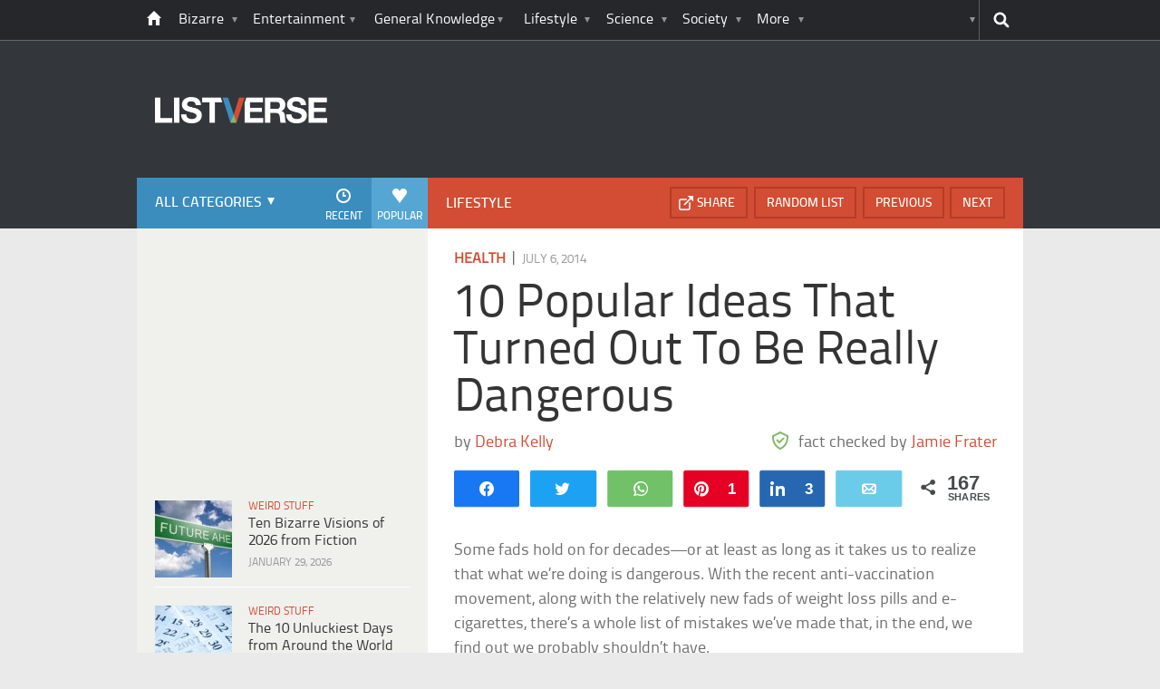

--- FILE ---
content_type: text/html; charset=UTF-8
request_url: https://listverse.com/2014/07/06/10-popular-ideas-that-turned-out-to-be-really-dangerous/?utm_source=more&utm_medium=link&utm_campaign=direct
body_size: 38863
content:
<!doctype html>
<!--[if lt IE 7 ]> 
<html class="no-js ie6 oldie " lang="en-US"> 
<![endif]-->
<!--[if IE 7 ]>    
<html class="no-js ie7 oldie " lang="en-US"> 
<![endif]-->
<!--[if IE 8 ]>    
<html class="no-js ie8 oldie " lang="en-US"> 
<![endif]-->
<!--[if IE 9 ]>    
<html class="no-js ie9 " lang="en-US"> 
<![endif]-->
<!--[if gt IE 8]><!-->
<html class="no-js " lang="en-US">
<!--<![endif]-->
<head><meta charset="UTF-8" /><script>if(navigator.userAgent.match(/MSIE|Internet Explorer/i)||navigator.userAgent.match(/Trident\/7\..*?rv:11/i)){var href=document.location.href;if(!href.match(/[?&]nowprocket/)){if(href.indexOf("?")==-1){if(href.indexOf("#")==-1){document.location.href=href+"?nowprocket=1"}else{document.location.href=href.replace("#","?nowprocket=1#")}}else{if(href.indexOf("#")==-1){document.location.href=href+"&nowprocket=1"}else{document.location.href=href.replace("#","&nowprocket=1#")}}}}</script><script>(()=>{class RocketLazyLoadScripts{constructor(){this.v="2.0.4",this.userEvents=["keydown","keyup","mousedown","mouseup","mousemove","mouseover","mouseout","touchmove","touchstart","touchend","touchcancel","wheel","click","dblclick","input"],this.attributeEvents=["onblur","onclick","oncontextmenu","ondblclick","onfocus","onmousedown","onmouseenter","onmouseleave","onmousemove","onmouseout","onmouseover","onmouseup","onmousewheel","onscroll","onsubmit"]}async t(){this.i(),this.o(),/iP(ad|hone)/.test(navigator.userAgent)&&this.h(),this.u(),this.l(this),this.m(),this.k(this),this.p(this),this._(),await Promise.all([this.R(),this.L()]),this.lastBreath=Date.now(),this.S(this),this.P(),this.D(),this.O(),this.M(),await this.C(this.delayedScripts.normal),await this.C(this.delayedScripts.defer),await this.C(this.delayedScripts.async),await this.T(),await this.F(),await this.j(),await this.A(),window.dispatchEvent(new Event("rocket-allScriptsLoaded")),this.everythingLoaded=!0,this.lastTouchEnd&&await new Promise(t=>setTimeout(t,500-Date.now()+this.lastTouchEnd)),this.I(),this.H(),this.U(),this.W()}i(){this.CSPIssue=sessionStorage.getItem("rocketCSPIssue"),document.addEventListener("securitypolicyviolation",t=>{this.CSPIssue||"script-src-elem"!==t.violatedDirective||"data"!==t.blockedURI||(this.CSPIssue=!0,sessionStorage.setItem("rocketCSPIssue",!0))},{isRocket:!0})}o(){window.addEventListener("pageshow",t=>{this.persisted=t.persisted,this.realWindowLoadedFired=!0},{isRocket:!0}),window.addEventListener("pagehide",()=>{this.onFirstUserAction=null},{isRocket:!0})}h(){let t;function e(e){t=e}window.addEventListener("touchstart",e,{isRocket:!0}),window.addEventListener("touchend",function i(o){o.changedTouches[0]&&t.changedTouches[0]&&Math.abs(o.changedTouches[0].pageX-t.changedTouches[0].pageX)<10&&Math.abs(o.changedTouches[0].pageY-t.changedTouches[0].pageY)<10&&o.timeStamp-t.timeStamp<200&&(window.removeEventListener("touchstart",e,{isRocket:!0}),window.removeEventListener("touchend",i,{isRocket:!0}),"INPUT"===o.target.tagName&&"text"===o.target.type||(o.target.dispatchEvent(new TouchEvent("touchend",{target:o.target,bubbles:!0})),o.target.dispatchEvent(new MouseEvent("mouseover",{target:o.target,bubbles:!0})),o.target.dispatchEvent(new PointerEvent("click",{target:o.target,bubbles:!0,cancelable:!0,detail:1,clientX:o.changedTouches[0].clientX,clientY:o.changedTouches[0].clientY})),event.preventDefault()))},{isRocket:!0})}q(t){this.userActionTriggered||("mousemove"!==t.type||this.firstMousemoveIgnored?"keyup"===t.type||"mouseover"===t.type||"mouseout"===t.type||(this.userActionTriggered=!0,this.onFirstUserAction&&this.onFirstUserAction()):this.firstMousemoveIgnored=!0),"click"===t.type&&t.preventDefault(),t.stopPropagation(),t.stopImmediatePropagation(),"touchstart"===this.lastEvent&&"touchend"===t.type&&(this.lastTouchEnd=Date.now()),"click"===t.type&&(this.lastTouchEnd=0),this.lastEvent=t.type,t.composedPath&&t.composedPath()[0].getRootNode()instanceof ShadowRoot&&(t.rocketTarget=t.composedPath()[0]),this.savedUserEvents.push(t)}u(){this.savedUserEvents=[],this.userEventHandler=this.q.bind(this),this.userEvents.forEach(t=>window.addEventListener(t,this.userEventHandler,{passive:!1,isRocket:!0})),document.addEventListener("visibilitychange",this.userEventHandler,{isRocket:!0})}U(){this.userEvents.forEach(t=>window.removeEventListener(t,this.userEventHandler,{passive:!1,isRocket:!0})),document.removeEventListener("visibilitychange",this.userEventHandler,{isRocket:!0}),this.savedUserEvents.forEach(t=>{(t.rocketTarget||t.target).dispatchEvent(new window[t.constructor.name](t.type,t))})}m(){const t="return false",e=Array.from(this.attributeEvents,t=>"data-rocket-"+t),i="["+this.attributeEvents.join("],[")+"]",o="[data-rocket-"+this.attributeEvents.join("],[data-rocket-")+"]",s=(e,i,o)=>{o&&o!==t&&(e.setAttribute("data-rocket-"+i,o),e["rocket"+i]=new Function("event",o),e.setAttribute(i,t))};new MutationObserver(t=>{for(const n of t)"attributes"===n.type&&(n.attributeName.startsWith("data-rocket-")||this.everythingLoaded?n.attributeName.startsWith("data-rocket-")&&this.everythingLoaded&&this.N(n.target,n.attributeName.substring(12)):s(n.target,n.attributeName,n.target.getAttribute(n.attributeName))),"childList"===n.type&&n.addedNodes.forEach(t=>{if(t.nodeType===Node.ELEMENT_NODE)if(this.everythingLoaded)for(const i of[t,...t.querySelectorAll(o)])for(const t of i.getAttributeNames())e.includes(t)&&this.N(i,t.substring(12));else for(const e of[t,...t.querySelectorAll(i)])for(const t of e.getAttributeNames())this.attributeEvents.includes(t)&&s(e,t,e.getAttribute(t))})}).observe(document,{subtree:!0,childList:!0,attributeFilter:[...this.attributeEvents,...e]})}I(){this.attributeEvents.forEach(t=>{document.querySelectorAll("[data-rocket-"+t+"]").forEach(e=>{this.N(e,t)})})}N(t,e){const i=t.getAttribute("data-rocket-"+e);i&&(t.setAttribute(e,i),t.removeAttribute("data-rocket-"+e))}k(t){Object.defineProperty(HTMLElement.prototype,"onclick",{get(){return this.rocketonclick||null},set(e){this.rocketonclick=e,this.setAttribute(t.everythingLoaded?"onclick":"data-rocket-onclick","this.rocketonclick(event)")}})}S(t){function e(e,i){let o=e[i];e[i]=null,Object.defineProperty(e,i,{get:()=>o,set(s){t.everythingLoaded?o=s:e["rocket"+i]=o=s}})}e(document,"onreadystatechange"),e(window,"onload"),e(window,"onpageshow");try{Object.defineProperty(document,"readyState",{get:()=>t.rocketReadyState,set(e){t.rocketReadyState=e},configurable:!0}),document.readyState="loading"}catch(t){console.log("WPRocket DJE readyState conflict, bypassing")}}l(t){this.originalAddEventListener=EventTarget.prototype.addEventListener,this.originalRemoveEventListener=EventTarget.prototype.removeEventListener,this.savedEventListeners=[],EventTarget.prototype.addEventListener=function(e,i,o){o&&o.isRocket||!t.B(e,this)&&!t.userEvents.includes(e)||t.B(e,this)&&!t.userActionTriggered||e.startsWith("rocket-")||t.everythingLoaded?t.originalAddEventListener.call(this,e,i,o):(t.savedEventListeners.push({target:this,remove:!1,type:e,func:i,options:o}),"mouseenter"!==e&&"mouseleave"!==e||t.originalAddEventListener.call(this,e,t.savedUserEvents.push,o))},EventTarget.prototype.removeEventListener=function(e,i,o){o&&o.isRocket||!t.B(e,this)&&!t.userEvents.includes(e)||t.B(e,this)&&!t.userActionTriggered||e.startsWith("rocket-")||t.everythingLoaded?t.originalRemoveEventListener.call(this,e,i,o):t.savedEventListeners.push({target:this,remove:!0,type:e,func:i,options:o})}}J(t,e){this.savedEventListeners=this.savedEventListeners.filter(i=>{let o=i.type,s=i.target||window;return e!==o||t!==s||(this.B(o,s)&&(i.type="rocket-"+o),this.$(i),!1)})}H(){EventTarget.prototype.addEventListener=this.originalAddEventListener,EventTarget.prototype.removeEventListener=this.originalRemoveEventListener,this.savedEventListeners.forEach(t=>this.$(t))}$(t){t.remove?this.originalRemoveEventListener.call(t.target,t.type,t.func,t.options):this.originalAddEventListener.call(t.target,t.type,t.func,t.options)}p(t){let e;function i(e){return t.everythingLoaded?e:e.split(" ").map(t=>"load"===t||t.startsWith("load.")?"rocket-jquery-load":t).join(" ")}function o(o){function s(e){const s=o.fn[e];o.fn[e]=o.fn.init.prototype[e]=function(){return this[0]===window&&t.userActionTriggered&&("string"==typeof arguments[0]||arguments[0]instanceof String?arguments[0]=i(arguments[0]):"object"==typeof arguments[0]&&Object.keys(arguments[0]).forEach(t=>{const e=arguments[0][t];delete arguments[0][t],arguments[0][i(t)]=e})),s.apply(this,arguments),this}}if(o&&o.fn&&!t.allJQueries.includes(o)){const e={DOMContentLoaded:[],"rocket-DOMContentLoaded":[]};for(const t in e)document.addEventListener(t,()=>{e[t].forEach(t=>t())},{isRocket:!0});o.fn.ready=o.fn.init.prototype.ready=function(i){function s(){parseInt(o.fn.jquery)>2?setTimeout(()=>i.bind(document)(o)):i.bind(document)(o)}return"function"==typeof i&&(t.realDomReadyFired?!t.userActionTriggered||t.fauxDomReadyFired?s():e["rocket-DOMContentLoaded"].push(s):e.DOMContentLoaded.push(s)),o([])},s("on"),s("one"),s("off"),t.allJQueries.push(o)}e=o}t.allJQueries=[],o(window.jQuery),Object.defineProperty(window,"jQuery",{get:()=>e,set(t){o(t)}})}P(){const t=new Map;document.write=document.writeln=function(e){const i=document.currentScript,o=document.createRange(),s=i.parentElement;let n=t.get(i);void 0===n&&(n=i.nextSibling,t.set(i,n));const c=document.createDocumentFragment();o.setStart(c,0),c.appendChild(o.createContextualFragment(e)),s.insertBefore(c,n)}}async R(){return new Promise(t=>{this.userActionTriggered?t():this.onFirstUserAction=t})}async L(){return new Promise(t=>{document.addEventListener("DOMContentLoaded",()=>{this.realDomReadyFired=!0,t()},{isRocket:!0})})}async j(){return this.realWindowLoadedFired?Promise.resolve():new Promise(t=>{window.addEventListener("load",t,{isRocket:!0})})}M(){this.pendingScripts=[];this.scriptsMutationObserver=new MutationObserver(t=>{for(const e of t)e.addedNodes.forEach(t=>{"SCRIPT"!==t.tagName||t.noModule||t.isWPRocket||this.pendingScripts.push({script:t,promise:new Promise(e=>{const i=()=>{const i=this.pendingScripts.findIndex(e=>e.script===t);i>=0&&this.pendingScripts.splice(i,1),e()};t.addEventListener("load",i,{isRocket:!0}),t.addEventListener("error",i,{isRocket:!0}),setTimeout(i,1e3)})})})}),this.scriptsMutationObserver.observe(document,{childList:!0,subtree:!0})}async F(){await this.X(),this.pendingScripts.length?(await this.pendingScripts[0].promise,await this.F()):this.scriptsMutationObserver.disconnect()}D(){this.delayedScripts={normal:[],async:[],defer:[]},document.querySelectorAll("script[type$=rocketlazyloadscript]").forEach(t=>{t.hasAttribute("data-rocket-src")?t.hasAttribute("async")&&!1!==t.async?this.delayedScripts.async.push(t):t.hasAttribute("defer")&&!1!==t.defer||"module"===t.getAttribute("data-rocket-type")?this.delayedScripts.defer.push(t):this.delayedScripts.normal.push(t):this.delayedScripts.normal.push(t)})}async _(){await this.L();let t=[];document.querySelectorAll("script[type$=rocketlazyloadscript][data-rocket-src]").forEach(e=>{let i=e.getAttribute("data-rocket-src");if(i&&!i.startsWith("data:")){i.startsWith("//")&&(i=location.protocol+i);try{const o=new URL(i).origin;o!==location.origin&&t.push({src:o,crossOrigin:e.crossOrigin||"module"===e.getAttribute("data-rocket-type")})}catch(t){}}}),t=[...new Map(t.map(t=>[JSON.stringify(t),t])).values()],this.Y(t,"preconnect")}async G(t){if(await this.K(),!0!==t.noModule||!("noModule"in HTMLScriptElement.prototype))return new Promise(e=>{let i;function o(){(i||t).setAttribute("data-rocket-status","executed"),e()}try{if(navigator.userAgent.includes("Firefox/")||""===navigator.vendor||this.CSPIssue)i=document.createElement("script"),[...t.attributes].forEach(t=>{let e=t.nodeName;"type"!==e&&("data-rocket-type"===e&&(e="type"),"data-rocket-src"===e&&(e="src"),i.setAttribute(e,t.nodeValue))}),t.text&&(i.text=t.text),t.nonce&&(i.nonce=t.nonce),i.hasAttribute("src")?(i.addEventListener("load",o,{isRocket:!0}),i.addEventListener("error",()=>{i.setAttribute("data-rocket-status","failed-network"),e()},{isRocket:!0}),setTimeout(()=>{i.isConnected||e()},1)):(i.text=t.text,o()),i.isWPRocket=!0,t.parentNode.replaceChild(i,t);else{const i=t.getAttribute("data-rocket-type"),s=t.getAttribute("data-rocket-src");i?(t.type=i,t.removeAttribute("data-rocket-type")):t.removeAttribute("type"),t.addEventListener("load",o,{isRocket:!0}),t.addEventListener("error",i=>{this.CSPIssue&&i.target.src.startsWith("data:")?(console.log("WPRocket: CSP fallback activated"),t.removeAttribute("src"),this.G(t).then(e)):(t.setAttribute("data-rocket-status","failed-network"),e())},{isRocket:!0}),s?(t.fetchPriority="high",t.removeAttribute("data-rocket-src"),t.src=s):t.src="data:text/javascript;base64,"+window.btoa(unescape(encodeURIComponent(t.text)))}}catch(i){t.setAttribute("data-rocket-status","failed-transform"),e()}});t.setAttribute("data-rocket-status","skipped")}async C(t){const e=t.shift();return e?(e.isConnected&&await this.G(e),this.C(t)):Promise.resolve()}O(){this.Y([...this.delayedScripts.normal,...this.delayedScripts.defer,...this.delayedScripts.async],"preload")}Y(t,e){this.trash=this.trash||[];let i=!0;var o=document.createDocumentFragment();t.forEach(t=>{const s=t.getAttribute&&t.getAttribute("data-rocket-src")||t.src;if(s&&!s.startsWith("data:")){const n=document.createElement("link");n.href=s,n.rel=e,"preconnect"!==e&&(n.as="script",n.fetchPriority=i?"high":"low"),t.getAttribute&&"module"===t.getAttribute("data-rocket-type")&&(n.crossOrigin=!0),t.crossOrigin&&(n.crossOrigin=t.crossOrigin),t.integrity&&(n.integrity=t.integrity),t.nonce&&(n.nonce=t.nonce),o.appendChild(n),this.trash.push(n),i=!1}}),document.head.appendChild(o)}W(){this.trash.forEach(t=>t.remove())}async T(){try{document.readyState="interactive"}catch(t){}this.fauxDomReadyFired=!0;try{await this.K(),this.J(document,"readystatechange"),document.dispatchEvent(new Event("rocket-readystatechange")),await this.K(),document.rocketonreadystatechange&&document.rocketonreadystatechange(),await this.K(),this.J(document,"DOMContentLoaded"),document.dispatchEvent(new Event("rocket-DOMContentLoaded")),await this.K(),this.J(window,"DOMContentLoaded"),window.dispatchEvent(new Event("rocket-DOMContentLoaded"))}catch(t){console.error(t)}}async A(){try{document.readyState="complete"}catch(t){}try{await this.K(),this.J(document,"readystatechange"),document.dispatchEvent(new Event("rocket-readystatechange")),await this.K(),document.rocketonreadystatechange&&document.rocketonreadystatechange(),await this.K(),this.J(window,"load"),window.dispatchEvent(new Event("rocket-load")),await this.K(),window.rocketonload&&window.rocketonload(),await this.K(),this.allJQueries.forEach(t=>t(window).trigger("rocket-jquery-load")),await this.K(),this.J(window,"pageshow");const t=new Event("rocket-pageshow");t.persisted=this.persisted,window.dispatchEvent(t),await this.K(),window.rocketonpageshow&&window.rocketonpageshow({persisted:this.persisted})}catch(t){console.error(t)}}async K(){Date.now()-this.lastBreath>45&&(await this.X(),this.lastBreath=Date.now())}async X(){return document.hidden?new Promise(t=>setTimeout(t)):new Promise(t=>requestAnimationFrame(t))}B(t,e){return e===document&&"readystatechange"===t||(e===document&&"DOMContentLoaded"===t||(e===window&&"DOMContentLoaded"===t||(e===window&&"load"===t||e===window&&"pageshow"===t)))}static run(){(new RocketLazyLoadScripts).t()}}RocketLazyLoadScripts.run()})();</script>
	<link data-minify="1" rel="stylesheet" href="https://listverse.com/wp-content/cache/min/1/wp-content/themes/listverse2013/style.css?ver=1759771978" media="all" />
		<!--[if lt IE 9]>
		<script src="https://listverse.com/wp-content/themes/listverse2013/assets/js/html5.js"></script>
		<link rel="stylesheet" type="text/css" href="https://listverse.com/wp-content/themes/listverse2013/lt-ie9.css?v=1.0.9" />
	<![endif]-->	
	<meta name="viewport" content="width=device-width, initial-scale=1, minimum-scale=1">
	
	<script type="rocketlazyloadscript" data-rocket-type="text/javascript">
		getKeyValueTargettingValues();
		function getKeyValueTargettingValues(){
			window.pagetype = "article";
			window.article_cat = ["Health", "Lifestyle"];
			window.censored = "false";
		}
	</script>
				    	
	<!--<script type="rocketlazyloadscript" async custom-element="amp-ads" data-rocket-src="https://cdn.ampproject.org/v0/amp-ad-0.1.js"></script>-->

	<script type="rocketlazyloadscript" data-rocket-type='text/javascript'>var _sf_startpt=(new Date()).getTime()</script>
	<title>10 Popular Ideas That Turned Out To Be Really Dangerous - Listverse</title>

<!--<meta name="google-site-verification" content="LVD5kxCOiJ0NVN-ocN9i2EpWlubbPHk-Wp_e6QAfHVw" />-->



	<link rel="profile" href="https://gmpg.org/xfn/11" />
	<link rel="icon" type="image/png" href="https://listverse.com/wp-content/themes/listverse2013/assets/img/favicon.png" />
	<link rel="apple-touch-icon-precomposed" href="https://listverse.com/wp-content/themes/listverse2013/assets/img/apple-touch-precomposed.png" />
	<link rel="pingback" href="https://listverse.com/xmlrpc.php" />


<meta name='robots' content='index, follow, max-image-preview:large, max-snippet:-1, max-video-preview:-1' />

<!-- Social Warfare v4.4.1 https://warfareplugins.com - BEGINNING OF OUTPUT -->
<style>
	@font-face {
		font-family: "sw-icon-font";
		src:url("https://listverse.com/wp-content/plugins/social-warfare/assets/fonts/sw-icon-font.eot?ver=4.4.1");
		src:url("https://listverse.com/wp-content/plugins/social-warfare/assets/fonts/sw-icon-font.eot?ver=4.4.1#iefix") format("embedded-opentype"),
		url("https://listverse.com/wp-content/plugins/social-warfare/assets/fonts/sw-icon-font.woff?ver=4.4.1") format("woff"),
		url("https://listverse.com/wp-content/plugins/social-warfare/assets/fonts/sw-icon-font.ttf?ver=4.4.1") format("truetype"),
		url("https://listverse.com/wp-content/plugins/social-warfare/assets/fonts/sw-icon-font.svg?ver=4.4.1#1445203416") format("svg");
		font-weight: normal;
		font-style: normal;
		font-display:block;
	}
</style>
<!-- Social Warfare v4.4.1 https://warfareplugins.com - END OF OUTPUT -->


	<!-- This site is optimized with the Yoast SEO Premium plugin v26.0 (Yoast SEO v26.0) - https://yoast.com/wordpress/plugins/seo/ -->
	<meta name="description" content="Some fads hold on for decades---or at least as long as it takes us to realize that what we&#039;re doing is dangerous. With the recent anti-vaccination" />
	<link rel="canonical" href="https://listverse.com/2014/07/06/10-popular-ideas-that-turned-out-to-be-really-dangerous/" />
	<meta property="og:locale" content="en_US" />
	<meta property="og:type" content="article" />
	<meta property="og:title" content="10 Popular Ideas That Turned Out To Be Really Dangerous" />
	<meta property="og:description" content="Some fads hold on for decades---or at least as long as it takes us to realize that what we&#039;re doing is dangerous. With the recent anti-vaccination" />
	<meta property="og:url" content="https://listverse.com/2014/07/06/10-popular-ideas-that-turned-out-to-be-really-dangerous/" />
	<meta property="og:site_name" content="Listverse" />
	<meta property="article:publisher" content="https://www.facebook.com/top10lists/" />
	<meta property="article:published_time" content="2014-07-06T07:02:00+00:00" />
	<meta property="article:modified_time" content="2019-03-15T21:08:55+00:00" />
	<meta property="og:image" content="https://listverse.com/wp-content/uploads/2014/07/f14.jpg" />
	<meta property="og:image:width" content="632" />
	<meta property="og:image:height" content="332" />
	<meta property="og:image:type" content="image/jpeg" />
	<meta name="author" content="Jamie Frater" />
	<meta name="twitter:card" content="summary_large_image" />
	<meta name="twitter:creator" content="@listverse" />
	<meta name="twitter:site" content="@listverse" />
	<meta name="twitter:label1" content="Written by" />
	<meta name="twitter:data1" content="Jamie Frater" />
	<meta name="twitter:label2" content="Est. reading time" />
	<meta name="twitter:data2" content="9 minutes" />
	<!-- / Yoast SEO Premium plugin. -->



<link rel="alternate" type="application/rss+xml" title="Listverse &raquo; Feed" href="https://listverse.com/feed/" />
<link rel="alternate" type="application/rss+xml" title="Listverse &raquo; Comments Feed" href="https://listverse.com/comments/feed/" />
<link rel="alternate" type="application/rss+xml" title="Listverse &raquo; 10 Popular Ideas That Turned Out To Be Really Dangerous Comments Feed" href="https://listverse.com/2014/07/06/10-popular-ideas-that-turned-out-to-be-really-dangerous/feed/" />
<link rel="alternate" title="oEmbed (JSON)" type="application/json+oembed" href="https://listverse.com/wp-json/oembed/1.0/embed?url=https%3A%2F%2Flistverse.com%2F2014%2F07%2F06%2F10-popular-ideas-that-turned-out-to-be-really-dangerous%2F" />
<link rel="alternate" title="oEmbed (XML)" type="text/xml+oembed" href="https://listverse.com/wp-json/oembed/1.0/embed?url=https%3A%2F%2Flistverse.com%2F2014%2F07%2F06%2F10-popular-ideas-that-turned-out-to-be-really-dangerous%2F&#038;format=xml" />
<link data-minify="1" rel='stylesheet' id='social-warfare-block-css-css' href='https://listverse.com/wp-content/cache/min/1/wp-content/plugins/social-warfare/assets/js/post-editor/dist/blocks.style.build.css?ver=1759771978' type='text/css' media='all' />
<style id='wp-emoji-styles-inline-css' type='text/css'>

	img.wp-smiley, img.emoji {
		display: inline !important;
		border: none !important;
		box-shadow: none !important;
		height: 1em !important;
		width: 1em !important;
		margin: 0 0.07em !important;
		vertical-align: -0.1em !important;
		background: none !important;
		padding: 0 !important;
	}
/*# sourceURL=wp-emoji-styles-inline-css */
</style>
<style id='wp-block-library-inline-css' type='text/css'>
:root{--wp-block-synced-color:#7a00df;--wp-block-synced-color--rgb:122,0,223;--wp-bound-block-color:var(--wp-block-synced-color);--wp-editor-canvas-background:#ddd;--wp-admin-theme-color:#007cba;--wp-admin-theme-color--rgb:0,124,186;--wp-admin-theme-color-darker-10:#006ba1;--wp-admin-theme-color-darker-10--rgb:0,107,160.5;--wp-admin-theme-color-darker-20:#005a87;--wp-admin-theme-color-darker-20--rgb:0,90,135;--wp-admin-border-width-focus:2px}@media (min-resolution:192dpi){:root{--wp-admin-border-width-focus:1.5px}}.wp-element-button{cursor:pointer}:root .has-very-light-gray-background-color{background-color:#eee}:root .has-very-dark-gray-background-color{background-color:#313131}:root .has-very-light-gray-color{color:#eee}:root .has-very-dark-gray-color{color:#313131}:root .has-vivid-green-cyan-to-vivid-cyan-blue-gradient-background{background:linear-gradient(135deg,#00d084,#0693e3)}:root .has-purple-crush-gradient-background{background:linear-gradient(135deg,#34e2e4,#4721fb 50%,#ab1dfe)}:root .has-hazy-dawn-gradient-background{background:linear-gradient(135deg,#faaca8,#dad0ec)}:root .has-subdued-olive-gradient-background{background:linear-gradient(135deg,#fafae1,#67a671)}:root .has-atomic-cream-gradient-background{background:linear-gradient(135deg,#fdd79a,#004a59)}:root .has-nightshade-gradient-background{background:linear-gradient(135deg,#330968,#31cdcf)}:root .has-midnight-gradient-background{background:linear-gradient(135deg,#020381,#2874fc)}:root{--wp--preset--font-size--normal:16px;--wp--preset--font-size--huge:42px}.has-regular-font-size{font-size:1em}.has-larger-font-size{font-size:2.625em}.has-normal-font-size{font-size:var(--wp--preset--font-size--normal)}.has-huge-font-size{font-size:var(--wp--preset--font-size--huge)}.has-text-align-center{text-align:center}.has-text-align-left{text-align:left}.has-text-align-right{text-align:right}.has-fit-text{white-space:nowrap!important}#end-resizable-editor-section{display:none}.aligncenter{clear:both}.items-justified-left{justify-content:flex-start}.items-justified-center{justify-content:center}.items-justified-right{justify-content:flex-end}.items-justified-space-between{justify-content:space-between}.screen-reader-text{border:0;clip-path:inset(50%);height:1px;margin:-1px;overflow:hidden;padding:0;position:absolute;width:1px;word-wrap:normal!important}.screen-reader-text:focus{background-color:#ddd;clip-path:none;color:#444;display:block;font-size:1em;height:auto;left:5px;line-height:normal;padding:15px 23px 14px;text-decoration:none;top:5px;width:auto;z-index:100000}html :where(.has-border-color){border-style:solid}html :where([style*=border-top-color]){border-top-style:solid}html :where([style*=border-right-color]){border-right-style:solid}html :where([style*=border-bottom-color]){border-bottom-style:solid}html :where([style*=border-left-color]){border-left-style:solid}html :where([style*=border-width]){border-style:solid}html :where([style*=border-top-width]){border-top-style:solid}html :where([style*=border-right-width]){border-right-style:solid}html :where([style*=border-bottom-width]){border-bottom-style:solid}html :where([style*=border-left-width]){border-left-style:solid}html :where(img[class*=wp-image-]){height:auto;max-width:100%}:where(figure){margin:0 0 1em}html :where(.is-position-sticky){--wp-admin--admin-bar--position-offset:var(--wp-admin--admin-bar--height,0px)}@media screen and (max-width:600px){html :where(.is-position-sticky){--wp-admin--admin-bar--position-offset:0px}}

/*# sourceURL=wp-block-library-inline-css */
</style><style id='global-styles-inline-css' type='text/css'>
:root{--wp--preset--aspect-ratio--square: 1;--wp--preset--aspect-ratio--4-3: 4/3;--wp--preset--aspect-ratio--3-4: 3/4;--wp--preset--aspect-ratio--3-2: 3/2;--wp--preset--aspect-ratio--2-3: 2/3;--wp--preset--aspect-ratio--16-9: 16/9;--wp--preset--aspect-ratio--9-16: 9/16;--wp--preset--color--black: #000000;--wp--preset--color--cyan-bluish-gray: #abb8c3;--wp--preset--color--white: #ffffff;--wp--preset--color--pale-pink: #f78da7;--wp--preset--color--vivid-red: #cf2e2e;--wp--preset--color--luminous-vivid-orange: #ff6900;--wp--preset--color--luminous-vivid-amber: #fcb900;--wp--preset--color--light-green-cyan: #7bdcb5;--wp--preset--color--vivid-green-cyan: #00d084;--wp--preset--color--pale-cyan-blue: #8ed1fc;--wp--preset--color--vivid-cyan-blue: #0693e3;--wp--preset--color--vivid-purple: #9b51e0;--wp--preset--gradient--vivid-cyan-blue-to-vivid-purple: linear-gradient(135deg,rgb(6,147,227) 0%,rgb(155,81,224) 100%);--wp--preset--gradient--light-green-cyan-to-vivid-green-cyan: linear-gradient(135deg,rgb(122,220,180) 0%,rgb(0,208,130) 100%);--wp--preset--gradient--luminous-vivid-amber-to-luminous-vivid-orange: linear-gradient(135deg,rgb(252,185,0) 0%,rgb(255,105,0) 100%);--wp--preset--gradient--luminous-vivid-orange-to-vivid-red: linear-gradient(135deg,rgb(255,105,0) 0%,rgb(207,46,46) 100%);--wp--preset--gradient--very-light-gray-to-cyan-bluish-gray: linear-gradient(135deg,rgb(238,238,238) 0%,rgb(169,184,195) 100%);--wp--preset--gradient--cool-to-warm-spectrum: linear-gradient(135deg,rgb(74,234,220) 0%,rgb(151,120,209) 20%,rgb(207,42,186) 40%,rgb(238,44,130) 60%,rgb(251,105,98) 80%,rgb(254,248,76) 100%);--wp--preset--gradient--blush-light-purple: linear-gradient(135deg,rgb(255,206,236) 0%,rgb(152,150,240) 100%);--wp--preset--gradient--blush-bordeaux: linear-gradient(135deg,rgb(254,205,165) 0%,rgb(254,45,45) 50%,rgb(107,0,62) 100%);--wp--preset--gradient--luminous-dusk: linear-gradient(135deg,rgb(255,203,112) 0%,rgb(199,81,192) 50%,rgb(65,88,208) 100%);--wp--preset--gradient--pale-ocean: linear-gradient(135deg,rgb(255,245,203) 0%,rgb(182,227,212) 50%,rgb(51,167,181) 100%);--wp--preset--gradient--electric-grass: linear-gradient(135deg,rgb(202,248,128) 0%,rgb(113,206,126) 100%);--wp--preset--gradient--midnight: linear-gradient(135deg,rgb(2,3,129) 0%,rgb(40,116,252) 100%);--wp--preset--font-size--small: 13px;--wp--preset--font-size--medium: 20px;--wp--preset--font-size--large: 36px;--wp--preset--font-size--x-large: 42px;--wp--preset--spacing--20: 0.44rem;--wp--preset--spacing--30: 0.67rem;--wp--preset--spacing--40: 1rem;--wp--preset--spacing--50: 1.5rem;--wp--preset--spacing--60: 2.25rem;--wp--preset--spacing--70: 3.38rem;--wp--preset--spacing--80: 5.06rem;--wp--preset--shadow--natural: 6px 6px 9px rgba(0, 0, 0, 0.2);--wp--preset--shadow--deep: 12px 12px 50px rgba(0, 0, 0, 0.4);--wp--preset--shadow--sharp: 6px 6px 0px rgba(0, 0, 0, 0.2);--wp--preset--shadow--outlined: 6px 6px 0px -3px rgb(255, 255, 255), 6px 6px rgb(0, 0, 0);--wp--preset--shadow--crisp: 6px 6px 0px rgb(0, 0, 0);}:where(.is-layout-flex){gap: 0.5em;}:where(.is-layout-grid){gap: 0.5em;}body .is-layout-flex{display: flex;}.is-layout-flex{flex-wrap: wrap;align-items: center;}.is-layout-flex > :is(*, div){margin: 0;}body .is-layout-grid{display: grid;}.is-layout-grid > :is(*, div){margin: 0;}:where(.wp-block-columns.is-layout-flex){gap: 2em;}:where(.wp-block-columns.is-layout-grid){gap: 2em;}:where(.wp-block-post-template.is-layout-flex){gap: 1.25em;}:where(.wp-block-post-template.is-layout-grid){gap: 1.25em;}.has-black-color{color: var(--wp--preset--color--black) !important;}.has-cyan-bluish-gray-color{color: var(--wp--preset--color--cyan-bluish-gray) !important;}.has-white-color{color: var(--wp--preset--color--white) !important;}.has-pale-pink-color{color: var(--wp--preset--color--pale-pink) !important;}.has-vivid-red-color{color: var(--wp--preset--color--vivid-red) !important;}.has-luminous-vivid-orange-color{color: var(--wp--preset--color--luminous-vivid-orange) !important;}.has-luminous-vivid-amber-color{color: var(--wp--preset--color--luminous-vivid-amber) !important;}.has-light-green-cyan-color{color: var(--wp--preset--color--light-green-cyan) !important;}.has-vivid-green-cyan-color{color: var(--wp--preset--color--vivid-green-cyan) !important;}.has-pale-cyan-blue-color{color: var(--wp--preset--color--pale-cyan-blue) !important;}.has-vivid-cyan-blue-color{color: var(--wp--preset--color--vivid-cyan-blue) !important;}.has-vivid-purple-color{color: var(--wp--preset--color--vivid-purple) !important;}.has-black-background-color{background-color: var(--wp--preset--color--black) !important;}.has-cyan-bluish-gray-background-color{background-color: var(--wp--preset--color--cyan-bluish-gray) !important;}.has-white-background-color{background-color: var(--wp--preset--color--white) !important;}.has-pale-pink-background-color{background-color: var(--wp--preset--color--pale-pink) !important;}.has-vivid-red-background-color{background-color: var(--wp--preset--color--vivid-red) !important;}.has-luminous-vivid-orange-background-color{background-color: var(--wp--preset--color--luminous-vivid-orange) !important;}.has-luminous-vivid-amber-background-color{background-color: var(--wp--preset--color--luminous-vivid-amber) !important;}.has-light-green-cyan-background-color{background-color: var(--wp--preset--color--light-green-cyan) !important;}.has-vivid-green-cyan-background-color{background-color: var(--wp--preset--color--vivid-green-cyan) !important;}.has-pale-cyan-blue-background-color{background-color: var(--wp--preset--color--pale-cyan-blue) !important;}.has-vivid-cyan-blue-background-color{background-color: var(--wp--preset--color--vivid-cyan-blue) !important;}.has-vivid-purple-background-color{background-color: var(--wp--preset--color--vivid-purple) !important;}.has-black-border-color{border-color: var(--wp--preset--color--black) !important;}.has-cyan-bluish-gray-border-color{border-color: var(--wp--preset--color--cyan-bluish-gray) !important;}.has-white-border-color{border-color: var(--wp--preset--color--white) !important;}.has-pale-pink-border-color{border-color: var(--wp--preset--color--pale-pink) !important;}.has-vivid-red-border-color{border-color: var(--wp--preset--color--vivid-red) !important;}.has-luminous-vivid-orange-border-color{border-color: var(--wp--preset--color--luminous-vivid-orange) !important;}.has-luminous-vivid-amber-border-color{border-color: var(--wp--preset--color--luminous-vivid-amber) !important;}.has-light-green-cyan-border-color{border-color: var(--wp--preset--color--light-green-cyan) !important;}.has-vivid-green-cyan-border-color{border-color: var(--wp--preset--color--vivid-green-cyan) !important;}.has-pale-cyan-blue-border-color{border-color: var(--wp--preset--color--pale-cyan-blue) !important;}.has-vivid-cyan-blue-border-color{border-color: var(--wp--preset--color--vivid-cyan-blue) !important;}.has-vivid-purple-border-color{border-color: var(--wp--preset--color--vivid-purple) !important;}.has-vivid-cyan-blue-to-vivid-purple-gradient-background{background: var(--wp--preset--gradient--vivid-cyan-blue-to-vivid-purple) !important;}.has-light-green-cyan-to-vivid-green-cyan-gradient-background{background: var(--wp--preset--gradient--light-green-cyan-to-vivid-green-cyan) !important;}.has-luminous-vivid-amber-to-luminous-vivid-orange-gradient-background{background: var(--wp--preset--gradient--luminous-vivid-amber-to-luminous-vivid-orange) !important;}.has-luminous-vivid-orange-to-vivid-red-gradient-background{background: var(--wp--preset--gradient--luminous-vivid-orange-to-vivid-red) !important;}.has-very-light-gray-to-cyan-bluish-gray-gradient-background{background: var(--wp--preset--gradient--very-light-gray-to-cyan-bluish-gray) !important;}.has-cool-to-warm-spectrum-gradient-background{background: var(--wp--preset--gradient--cool-to-warm-spectrum) !important;}.has-blush-light-purple-gradient-background{background: var(--wp--preset--gradient--blush-light-purple) !important;}.has-blush-bordeaux-gradient-background{background: var(--wp--preset--gradient--blush-bordeaux) !important;}.has-luminous-dusk-gradient-background{background: var(--wp--preset--gradient--luminous-dusk) !important;}.has-pale-ocean-gradient-background{background: var(--wp--preset--gradient--pale-ocean) !important;}.has-electric-grass-gradient-background{background: var(--wp--preset--gradient--electric-grass) !important;}.has-midnight-gradient-background{background: var(--wp--preset--gradient--midnight) !important;}.has-small-font-size{font-size: var(--wp--preset--font-size--small) !important;}.has-medium-font-size{font-size: var(--wp--preset--font-size--medium) !important;}.has-large-font-size{font-size: var(--wp--preset--font-size--large) !important;}.has-x-large-font-size{font-size: var(--wp--preset--font-size--x-large) !important;}
/*# sourceURL=global-styles-inline-css */
</style>

<style id='classic-theme-styles-inline-css' type='text/css'>
/*! This file is auto-generated */
.wp-block-button__link{color:#fff;background-color:#32373c;border-radius:9999px;box-shadow:none;text-decoration:none;padding:calc(.667em + 2px) calc(1.333em + 2px);font-size:1.125em}.wp-block-file__button{background:#32373c;color:#fff;text-decoration:none}
/*# sourceURL=/wp-includes/css/classic-themes.min.css */
</style>
<link rel='stylesheet' id='social_warfare-css' href='https://listverse.com/wp-content/plugins/social-warfare/assets/css/style.min.css?ver=4.4.1' type='text/css' media='all' />
<script type="rocketlazyloadscript" data-rocket-type="text/javascript" data-rocket-src="https://listverse.com/wp-includes/js/jquery/jquery.min.js?ver=3.7.1" id="jquery-core-js" data-rocket-defer defer></script>
<script type="rocketlazyloadscript" data-rocket-type="text/javascript" data-rocket-src="https://listverse.com/wp-includes/js/jquery/jquery-migrate.min.js?ver=3.4.1" id="jquery-migrate-js" data-rocket-defer defer></script>
<script type="rocketlazyloadscript" data-minify="1" data-rocket-type="text/javascript" data-rocket-src="https://listverse.com/wp-content/cache/min/1/wp-content/themes/listverse2013/assets/js/plugins/superfish.js?ver=1759771978" id="superfish-js" data-rocket-defer defer></script>
<script type="rocketlazyloadscript" data-minify="1" data-rocket-type="text/javascript" data-rocket-src="https://listverse.com/wp-content/cache/min/1/wp-content/themes/listverse2013/assets/js/plugins/supersubs.js?ver=1759771978" id="supersubs-js" data-rocket-defer defer></script>
<script type="rocketlazyloadscript" data-minify="1" data-rocket-type="text/javascript" data-rocket-src="https://listverse.com/wp-content/cache/min/1/wp-content/themes/listverse2013/assets/js/plugins/jquery.fitvids.js?ver=1759771978" id="fitvids-js" data-rocket-defer defer></script>
<link rel="https://api.w.org/" href="https://listverse.com/wp-json/" /><link rel="alternate" title="JSON" type="application/json" href="https://listverse.com/wp-json/wp/v2/posts/70302" /><link rel="EditURI" type="application/rsd+xml" title="RSD" href="https://listverse.com/xmlrpc.php?rsd" />
<meta name="generator" content="WordPress 6.9" />
<link rel='shortlink' href='https://listverse.com/?p=70302' />
<!-- Google Tag Manager -->
<script>(function(w,d,s,l,i){w[l]=w[l]||[];w[l].push({'gtm.start':
new Date().getTime(),event:'gtm.js'});var f=d.getElementsByTagName(s)[0],
j=d.createElement(s),dl=l!='dataLayer'?'&l='+l:'';j.async=true;j.src=
'https://www.googletagmanager.com/gtm.js?id='+i+dl;f.parentNode.insertBefore(j,f);
})(window,document,'script','dataLayer','GTM-M3ZNR6H');</script>
<!-- End Google Tag Manager -->
<link rel="preload" href="/wp-content/themes/listverse2013/assets/webfonts/TitilliumText25L002-webfont.woff" as="font" type="font/woff" crossorigin="anonymous">
<link rel="preload" href="/wp-content/themes/listverse2013/assets/webfonts/TitilliumText25L003-webfont.woff" as="font" type="font/woff" crossorigin="anonymous">
<meta http-equiv="Content-Security-Policy" content="upgrade-insecure-requests">
<meta name="facebook-domain-verification" content="a5srwsmbml6bni6s14agad3pfdh8i0" />
<script type="rocketlazyloadscript" data-rocket-type="text/javascript">
try {
  var COOKIE_NAME = 'ads-ab-test';
  function getCookie(name) {
    var nameEQ = name + "=";
    var ca = document.cookie.split(';');
    for (var i = 0; i < ca.length; i++) {
      var c = ca[i];
      while (c.charAt(0) === ' ') c = c.substring(1, c.length);
      	if (c.indexOf(nameEQ) === 0) return c.substring(nameEQ.length, c.length);
    }
    return null
  }

  var testGroup = getCookie(COOKIE_NAME);
  if (!testGroup) {
    testGroup = Math.random() < 0.5 ? 'playwire' : 'gtm';
    document.cookie = COOKIE_NAME + '=' + testGroup + ';path=/';
   }
  } catch(e) {
    console.log('Failed to setup AB test cookie', e)
  }
</script>
<style type="text/css">/*.crp_related a {
    width: 175px;
    height: 175px;
    text-decoration: none;
}
.crp_related img {
    width: 175px;
	  max-width: 175px;
    margin: auto;
}
.crp_related li {
    -moz-box-shadow: 0 1px 2px rgba(0,0,0,.4);
    box-shadow: 0 0px 0px rgba(0,0,0,.4);
}
.crp_related li {
    border: 0px solid #ffffff;
}*/</style>

<script type="application/ld+json" class="saswp-schema-markup-output">
[{"@context":"https://schema.org/","@graph":[{"@context":"https://schema.org/","@type":"SiteNavigationElement","@id":"https://listverse.com#Main Navigation","name":"Bizarre","url":"https://listverse.com/bizarre/"},{"@context":"https://schema.org/","@type":"SiteNavigationElement","@id":"https://listverse.com#Main Navigation","name":"All Bizarre","url":"/bizarre/"},{"@context":"https://schema.org/","@type":"SiteNavigationElement","@id":"https://listverse.com#Main Navigation","name":"Creepy","url":"https://listverse.com/bizarre/creepy/"},{"@context":"https://schema.org/","@type":"SiteNavigationElement","@id":"https://listverse.com#Main Navigation","name":"Mysteries","url":"https://listverse.com/bizarre/mysteries/"},{"@context":"https://schema.org/","@type":"SiteNavigationElement","@id":"https://listverse.com#Main Navigation","name":"Weird Stuff","url":"https://listverse.com/bizarre/weird-stuff/"},{"@context":"https://schema.org/","@type":"SiteNavigationElement","@id":"https://listverse.com#Main Navigation","name":"Entertainment","url":"https://listverse.com/entertainment/"},{"@context":"https://schema.org/","@type":"SiteNavigationElement","@id":"https://listverse.com#Main Navigation","name":"All Entertainment","url":"/entertainment/"},{"@context":"https://schema.org/","@type":"SiteNavigationElement","@id":"https://listverse.com#Main Navigation","name":"Gaming","url":"https://listverse.com/entertainment/gaming/"},{"@context":"https://schema.org/","@type":"SiteNavigationElement","@id":"https://listverse.com#Main Navigation","name":"Movies and TV","url":"https://listverse.com/entertainment/movies-and-tv/"},{"@context":"https://schema.org/","@type":"SiteNavigationElement","@id":"https://listverse.com#Main Navigation","name":"Music","url":"https://listverse.com/entertainment/music-entertainment/"},{"@context":"https://schema.org/","@type":"SiteNavigationElement","@id":"https://listverse.com#Main Navigation","name":"Pop Culture","url":"https://listverse.com/entertainment/pop-culture/"},{"@context":"https://schema.org/","@type":"SiteNavigationElement","@id":"https://listverse.com#Main Navigation","name":"The Arts","url":"https://listverse.com/entertainment/the-arts/"},{"@context":"https://schema.org/","@type":"SiteNavigationElement","@id":"https://listverse.com#Main Navigation","name":"General Knowledge","url":"https://listverse.com/fact-fiction/"},{"@context":"https://schema.org/","@type":"SiteNavigationElement","@id":"https://listverse.com#Main Navigation","name":"All General Knowledge","url":"/fact-fiction/"},{"@context":"https://schema.org/","@type":"SiteNavigationElement","@id":"https://listverse.com#Main Navigation","name":"Books","url":"https://listverse.com/fact-fiction/books/"},{"@context":"https://schema.org/","@type":"SiteNavigationElement","@id":"https://listverse.com#Main Navigation","name":"Facts","url":"https://listverse.com/fact-fiction/facts/"},{"@context":"https://schema.org/","@type":"SiteNavigationElement","@id":"https://listverse.com#Main Navigation","name":"History","url":"https://listverse.com/fact-fiction/history-fact-fiction/"},{"@context":"https://schema.org/","@type":"SiteNavigationElement","@id":"https://listverse.com#Main Navigation","name":"Miscellaneous","url":"https://listverse.com/fact-fiction/miscellaneous-fact-fiction/"},{"@context":"https://schema.org/","@type":"SiteNavigationElement","@id":"https://listverse.com#Main Navigation","name":"Misconceptions","url":"https://listverse.com/fact-fiction/misconceptions/"},{"@context":"https://schema.org/","@type":"SiteNavigationElement","@id":"https://listverse.com#Main Navigation","name":"Lifestyle","url":"https://listverse.com/leisure-travel/"},{"@context":"https://schema.org/","@type":"SiteNavigationElement","@id":"https://listverse.com#Main Navigation","name":"All Lifestyle","url":"/leisure-travel/"},{"@context":"https://schema.org/","@type":"SiteNavigationElement","@id":"https://listverse.com#Main Navigation","name":"Food","url":"https://listverse.com/leisure-travel/food/"},{"@context":"https://schema.org/","@type":"SiteNavigationElement","@id":"https://listverse.com#Main Navigation","name":"Health","url":"https://listverse.com/leisure-travel/health/"},{"@context":"https://schema.org/","@type":"SiteNavigationElement","@id":"https://listverse.com#Main Navigation","name":"Sport","url":"https://listverse.com/leisure-travel/sport/"},{"@context":"https://schema.org/","@type":"SiteNavigationElement","@id":"https://listverse.com#Main Navigation","name":"Travel","url":"https://listverse.com/leisure-travel/travel/"},{"@context":"https://schema.org/","@type":"SiteNavigationElement","@id":"https://listverse.com#Main Navigation","name":"Science","url":"https://listverse.com/science-nature/"},{"@context":"https://schema.org/","@type":"SiteNavigationElement","@id":"https://listverse.com#Main Navigation","name":"All Science","url":"/science-nature/"},{"@context":"https://schema.org/","@type":"SiteNavigationElement","@id":"https://listverse.com#Main Navigation","name":"Animals","url":"https://listverse.com/science-nature/animals/"},{"@context":"https://schema.org/","@type":"SiteNavigationElement","@id":"https://listverse.com#Main Navigation","name":"Humans","url":"https://listverse.com/science-nature/humans/"},{"@context":"https://schema.org/","@type":"SiteNavigationElement","@id":"https://listverse.com#Main Navigation","name":"Our World","url":"https://listverse.com/science-nature/our-world/"},{"@context":"https://schema.org/","@type":"SiteNavigationElement","@id":"https://listverse.com#Main Navigation","name":"Space","url":"https://listverse.com/science-nature/space/"},{"@context":"https://schema.org/","@type":"SiteNavigationElement","@id":"https://listverse.com#Main Navigation","name":"Technology","url":"https://listverse.com/science-nature/technology/"},{"@context":"https://schema.org/","@type":"SiteNavigationElement","@id":"https://listverse.com#Main Navigation","name":"Society","url":"https://listverse.com/people-politics/"},{"@context":"https://schema.org/","@type":"SiteNavigationElement","@id":"https://listverse.com#Main Navigation","name":"All Society","url":"/people-politics/"},{"@context":"https://schema.org/","@type":"SiteNavigationElement","@id":"https://listverse.com#Main Navigation","name":"Crime","url":"https://listverse.com/people-politics/crime/"},{"@context":"https://schema.org/","@type":"SiteNavigationElement","@id":"https://listverse.com#Main Navigation","name":"Politics","url":"https://listverse.com/people-politics/politics/"},{"@context":"https://schema.org/","@type":"SiteNavigationElement","@id":"https://listverse.com#Main Navigation","name":"Religion","url":"https://listverse.com/people-politics/religion-people-politics/"},{"@context":"https://schema.org/","@type":"SiteNavigationElement","@id":"https://listverse.com#Main Navigation","name":"More","url":"#"},{"@context":"https://schema.org/","@type":"SiteNavigationElement","@id":"https://listverse.com#Main Navigation","name":"Write &#038; Get Paid","url":"https://listverse.com/write-get-paid/"},{"@context":"https://schema.org/","@type":"SiteNavigationElement","@id":"https://listverse.com#Main Navigation","name":"Submit A List","url":"https://listverse.com/submit-a-list/"},{"@context":"https://schema.org/","@type":"SiteNavigationElement","@id":"https://listverse.com#Main Navigation","name":"Search Listverse","url":"https://listverse.com/search/"},{"@context":"https://schema.org/","@type":"SiteNavigationElement","@id":"https://listverse.com#Main Navigation","name":"Our Books","url":"https://listverse.com/books/"},{"@context":"https://schema.org/","@type":"SiteNavigationElement","@id":"https://listverse.com#Main Navigation","name":"About Listverse","url":"https://listverse.com/about-listverse/"}]},

{"@context":"https://schema.org/","@type":"BlogPosting","@id":"https://listverse.com/2014/07/06/10-popular-ideas-that-turned-out-to-be-really-dangerous/#BlogPosting","url":"https://listverse.com/2014/07/06/10-popular-ideas-that-turned-out-to-be-really-dangerous/","inLanguage":"en-US","mainEntityOfPage":"https://listverse.com/2014/07/06/10-popular-ideas-that-turned-out-to-be-really-dangerous/","headline":"10 Popular Ideas That Turned Out To Be Really Dangerous","description":"Some fads hold on for decades---or at least as long as it takes us to realize that what we're doing is dangerous. With the recent anti-vaccination movement, along with the relatively new fads of weight loss pills and e-cigarettes, there's a whole list of mistakes we've made that, in the end, we find out we","articleBody":"Some fads hold on for decades---or at least as long as it takes us to realize that what we're doing is dangerous. With the recent anti-vaccination movement, along with the relatively new fads of weight loss pills and e-cigarettes, there's a whole list of mistakes we've made that, in the end, we find out we probably shouldn't have.     10Skipping Vaccinations     The anti-vaccination movement somehow keeps attracting followers. Its advocates try to warn the public about vaccine side effects like seizures (which are extremely rare and have no lasting effects) and about the link between vaccines and autism (which is non-existent and based on a single discredited report). The movement helps no one. Instead, it's making hundreds of people sick.    Measles was declared eliminated in the United States in 2000. Nonetheless, the Center for Disease Control has identified 288 cases of the potentially deadly disease in 2014 across 18 different states. Most of the cases were contracted when unvaccinated individuals traveled overseas and were exposed to the disease before bringing it back. Among those hardest hit by the outbreak is the Amish community through unvaccinated missionaries.     Vaccines save lives. The last 20 years of vaccines have prevented an estimated 732,000 deaths.     9Wearing Muslin     Muslin is a versatile cotton fabric first made in the Middle East and popular in Europe since the 17th century. When the material came to France, it brought with it a deadly fashion trend.     Limitations had already been placed on fashion by sumptuary laws, which restricted what clothing French citizens could wear. Women started wearing light, sheer muslin dresses that harkened back to ancient Greece. The goal was to look like a Greek statue: pure, white, and marble. The muslin dresses were often worn over tights. They were also worn wet to accent the features of the body beneath.     While it might seem like a harmless, if somewhat immodest, display, it gave rise to what was popularly known as muslin disease. Women wore thin, wet clothes all year 'round, even in the winter. When influenza swept through Paris in 1803, it struck some 60,000 people each day, mostly women whose ability to fight off the disease was seriously compromised by their fashion choice.     8Asbestos     A huge number of buildings still contain asbestos, but the fire-resistant material is far from a new discovery. Asbestos was used as far back as 4000 B.C., when the slow-burning material appeared ideal for candle wicks. Early Egyptians used asbestos to wrap the bodies of their dead to prevent decay, and in ancient Greece, bodies placed on funeral pyres were wrapped with asbestos cloth to separate their ashes from the ashes of the fire.     Clay cooking pots were lined with asbestos in areas across Europe, and in ancient Rome, cloths made from asbestos could be cleaned just by throwing them into the fire. Charlemagne ordered tablecloths made of asbestos to keep them from catching fire during his parties, and knights in the Crusades flung burning tar from their catapults wrapped in---you guessed it---asbestos. Long thought to be a byproduct of a fiery lizard (an idea that was disproved by Marco Polo), asbestos was even the material of choice for sellers of holy relics. The unique properties of the material gave wood an ancient, weathered look that made it look a part of The Cross.     The dangers of asbestos have been known since the time of ancient Greece, when miners wore masks made of animal innards to keep from breathing the fibers. But in modern times, not till the 1970s and the emergence of mesothelioma did the asbestos industry shut down.     7E-Cigarettes     E-cigarettes give you the same nicotine hit as conventional cigarettes without the toxic tar. Even advocates who oppose vaping---believing it may discourage smokers from abandoning nicotine altogether---say it is better than smoking. However, users who think they can inhale a chemical for a nicotine high without suffering any effects are mistaken.    The vapor can contain chemicals like formaldehyde and acetone and can produce eye and respiratory irritants like propylene glycol. While the levels in secondhand vapor are less than those in secondhand smoke, they can still pose health risks. These risks increase when the e-cigarette is turned up higher.     Beyond the effects of inhaling the vapor, e-cigarettes present consumers with a concentrated, toxic chemical, and many have shown themselves incapable of using or storing it properly. In one month in 2014, poison control centers reported upward of 200 phone calls after children ingested the poison or got it on their skin. Pets are also at risk. Depending on the size of the dog, chewing a single cartridge can result in anything from seizures and cardiac arrest to death---all within 15 minutes. Users of e-cigarettes should keep cartridges out of the reach of children and pets, as they would alcohol or any other potentially dangerous substance.       6Dietary Supplements     Photo credit: Shanghai Passiono   Many swear by their vitamin C and calcium pills, but supplements touted as healthy sometimes turn out to be just the opposite.     In 2013, the Food and Drug Administration pulled several weight loss supplements from the market. They'd linked a stimulant called dimethylamlamine (DMAA) with 86 cases of psychiatric disorders, nervous system malfunction, and death. Even after the danger was documented, one company the FDA contacted refused to stop manufacturing the drug until the FDA visited them in person.     The FDA doesn't review supplements before they hit the market. Bills have been put before Congress to make the agency do so, but for now, consumers must just trust the manufacturer. A supplement may be useless at best or contain deadly substances at worst.     5Radium Watches And Dials     Radium was first discovered in 1898 by Marie Curie. It naturally occurs when uranium decays, and purified radium has the property of glowing in the dark. For the public in the early 1900s, that glow was unique, and radium was used in the first glow-in-the-dark watches. Soldiers in trenches during World War I told time after sunset using the glow. And many industrial dials, such as on ship and airplane control panels, were coated with radium for easy reading.     Dial painters were mostly young women, and they were expected to paint about 250 watch dials every day. Many took to rolling the tips of their paint brushes between their lips. Others streaked their hair with radium to make themselves shine. Slowly, the girls fell ill. Teeth fell out, sores developed, and the bones in their faces rotted away.     In 1924, Harvard University and the US Radium Company investigated the effects of radium for the first time. The study concluded that the deaths of the young women in the plant had nothing to do with radium. But when the Consumers League of New Jersey got involved---with the help of some less-biased doctors---they found that radium is dangerous, and so were the working conditions at the factory. Turning off the lights revealed that the women were constantly covered in radium dust, glowing in the dark like their watch dials. Exposure was so great that when they breathed, they were breathing out radon gas.     4Mercury     The phrase \"mad as a hatter\" comes from the use of mercury in 19th-century hat-making. Originally, hatters separated fur from animal hides for felt using camel urine, as the urea's chemical reaction pulled the hairs out of the skin. Later, people wondered why they were going through all the trouble of getting camel urine when they had plenty of their own readily available. So manufacturers shifted to human urine instead.    Over time, it appeared that syphilitic felt-makers consistently produced higher-quality felt. Those workers treated their disease with mercury, which entered their urine. When their urine hit animal skins, it reacted differently, fur came off more easily, and the skin took less damage. Felt-makers stopped using urine altogether and switched to mercury nitrate.     The process was banned in the United States in 1941---but not because of the risks, which had been known since 1874. Mercury was needed for weapons manufacturing, so the government appropriated it for wartime use.       3Cadmium Paint     Photo credit: W. Oelen   Cadmium sulfide is a component of many yellow paints. It was hugely popular with the Impressionists and was a favorite of artists like Van Gogh, Monet, and Matisse. Long-term effects of cadmium-based paints weren't known at the time, though, and now, more than a few Impressionist paintings are decaying because of the breakdown of the cadmium sulfide. Even after we realized the compound decays and changes color, we kept using it.     But while calcium sulfide can lead to paintings changing over time, some paints contain pure cadmium metal, which can be dangerous. Cadmium is a toxic carcinogen. McDonald's was caught using cadmium paint on merchandise in 2010 and had to recall 12 million units of Shrek tie-ins.     2Carving Pumpkins     Halloween is loosely based on the Celtic holiday Samhain, the final harvest of the year traditionally observed on October 31. It prepared people for the long winter months, when bonfires were lit to protect the living from the spirits of the dead. Those massive bonfires turned into smaller fires and were made safer by lighting them within a turnip.     When the tradition crossed to North America, turnips were in short supply, but pumpkins weren't. So the tradition expanded to lighting fires within pumpkins, and with carving the thick-skinned vegetable came danger. According to Consumer Reports, about one-third of Halloween-related injuries happen when carving pumpkins. These range from cuts to severed tendons.     A SUNY Upstate Medical University research team wanted to learn how badly different carving knives hurt people, but testing them on live humans seemed ethically questionable. So they removed hands from cadavers, and they used a hydraulic press and a variety of kitchen knives to see what kind of damage each would do. They tested the pressure needed to carve the pumpkin against the pressure needed to damage the hand. Blades marketed as pumpkin-cutting tools were generally less dangerous than standard kitchen knives, but care should still be taken to avoid making the night a bit more gruesome than planned.    1Skin Care     Beauty might be only skin deep, but that's all it's ever taken for the human race to do a lot of damage to themselves. For hundreds of years, we've been more concerned with the current beauty ideals than safety.     Our history of dangerous skin care products goes back at least to feudal Japan, whose lead- and mercury-based face paints created highly desired white complexions. Those powders and paints remained popular through the 18th century, when people finally got concerned about side effects like lead poisoning and neurological disorders.     That's about the same time that the Western ideal changed. Once, pale skin was considered beautiful, as it meant an indoor lifestyle free from manual labor. With the Industrial Revolution, pale skin meant you were from the working class, confined to factories and mines. A tan, however, meant you had leisure time out in the country and were likely healthier than those subjected to cramped, polluted cities.     Tanned skin became much more desirable, and when Coco Chanel began the trend of sunbathing, the idea really took off. But we now know that about 90 percent of skin cancer cases are linked to prolonged sun exposure. The same exposure can age you prematurely, weaken your immune system, and damage your eyes.","keywords":"","datePublished":"2014-07-06T00:02:00-07:00","dateModified":"2019-03-15T14:08:55-07:00","author":{"@type":"Person","name":"Jamie Frater","description":"Jamie is the founder of Listverse. When he’s not collecting historical oddities, reading books, or working on various business ventures, he can be found in the comments here or contacted by email.","url":"https://listverse.com/author/listverse/","sameAs":["https://frater.com"],"image":{"@type":"ImageObject","url":"https://secure.gravatar.com/avatar/bfd05db70c0e2f76f8baf8f5802975d5824a9cff372acb85224ebee4ce96d999?s=96&d=mm&r=pg","height":96,"width":96}},"editor":{"@type":"Person","name":"Jamie Frater","description":"Jamie is the founder of Listverse. When he’s not collecting historical oddities, reading books, or working on various business ventures, he can be found in the comments here or contacted by email.","url":"https://listverse.com/author/listverse/","sameAs":["https://frater.com"],"image":{"@type":"ImageObject","url":"https://secure.gravatar.com/avatar/bfd05db70c0e2f76f8baf8f5802975d5824a9cff372acb85224ebee4ce96d999?s=96&d=mm&r=pg","height":96,"width":96}},"publisher":{"@type":"Organization","name":"Listverse.com","url":"https://listverse.com","logo":{"@type":"ImageObject","url":"https://listverse.com/wp-content/uploads/2017/01/logo-footer.png","width":"190","height":"36"}},"image":[{"@type":"ImageObject","@id":"https://listverse.com/2014/07/06/10-popular-ideas-that-turned-out-to-be-really-dangerous/#primaryimage","url":"https://listverse.com/wp-content/uploads/2014/07/f14-1200x720.jpg","width":"1200","height":"720"}]}]
</script>

<link rel="icon" href="https://listverse.com/wp-content/uploads/2020/10/cropped-Listverse-Facebook-Avatar-32x32.png" sizes="32x32" />
<link rel="icon" href="https://listverse.com/wp-content/uploads/2020/10/cropped-Listverse-Facebook-Avatar-192x192.png" sizes="192x192" />
<link rel="apple-touch-icon" href="https://listverse.com/wp-content/uploads/2020/10/cropped-Listverse-Facebook-Avatar-180x180.png" />
<meta name="msapplication-TileImage" content="https://listverse.com/wp-content/uploads/2020/10/cropped-Listverse-Facebook-Avatar-270x270.png" />
		<style type="text/css" id="wp-custom-css">
			.the-article .lyte-wrapper {
 float:right !important;
}		</style>
			
<script type="rocketlazyloadscript" data-cfasync="false" data-rocket-type="text/javascript">
  window.ramp = window.ramp || {};
  window.ramp.que = window.ramp.que || [];
</script>


<!--<script type="rocketlazyloadscript" data-rocket-type="text/javascript" data-rocket-src="//s7.addthis.com/js/300/addthis_widget.js#pubid=listverse"></script>-->
	
<script async src="https://www.googletagmanager.com/gtag/js?id=G-HKCDQJ5YNK"></script>
<script>
  window.dataLayer = window.dataLayer || [];
  function gtag(){dataLayer.push(arguments);}
  gtag('js', new Date());

  gtag('config', 'G-HKCDQJ5YNK');
</script>

<!-- UNIVERSAL ANALYTICS -->
<script>
  (function(i,s,o,g,r,a,m){i['GoogleAnalyticsObject']=r;i[r]=i[r]||function(){
  (i[r].q=i[r].q||[]).push(arguments)},i[r].l=1*new Date();a=s.createElement(o),
  m=s.getElementsByTagName(o)[0];a.async=1;a.src=g;m.parentNode.insertBefore(a,m)
  })(window,document,'script','https://www.google-analytics.com/analytics.js','ga');

  ga('create', 'UA-2262876-1', 'auto');
  
   ga('send', 'pageview', { 
			  'dimension1':  'Health',
			  'dimension2':  'id=21', 
			  'dimension3':  '1859' }); 	

	
</script>

<!-- END UNIVERSAL ANALYTICS -->

<!--<script type="rocketlazyloadscript">var disqus_url = 'https://listverse.com/2014/07/06/10-popular-ideas-that-turned-out-to-be-really-dangerous/';</script>-->

<style>

 
nav.top-nav ul ul li.nav-posts {display:none!important;}

</style>

<!-- removed taboola 18 nov 2019 -->

<!--<script type="rocketlazyloadscript" data-rocket-type="text/javascript" async="async" data-rocket-src="https://widgets.outbrain.com/outbrain.js"></script> -->



<meta name="generator" content="WP Rocket 3.20.1.2" data-wpr-features="wpr_delay_js wpr_defer_js wpr_minify_js wpr_minify_css wpr_preload_links wpr_desktop" /></head>

<body class="wp-singular post-template-default single single-post postid-70302 single-format-standard wp-theme-listverse2013" id="top">
	
	<!-- <script type="rocketlazyloadscript" data-rocket-src="https://lib.tashop.co/Listverse/adengine.js" async data-tmsclient="Listverse" data-layout="ros" data-debug="true"></script> -->
<header data-rocket-location-hash="a958a4e02512def1962799edcb763194">
	<div data-rocket-location-hash="214b11eccda290f2e777434ad7c3b8d2" class="toolbar">
		<div data-rocket-location-hash="0322d710534c4d5fb4dc587b04b9c0b1" class="wrapper">
			<nav class="top-nav">
<a class="home-top" href="/">Go Home</a>
	<ul id="menu-main-navigation" class=""><li id="menu-item-50354" class="load-weird menu-item menu-item-type-taxonomy menu-item-object-category menu-item-has-children menu-item-50354"><a href="https://listverse.com/bizarre/">Bizarre</a>
<ul class="sub-menu">
	<li id="menu-item-50385" class="icon-weird menu-item menu-item-type-custom menu-item-object-custom menu-item-50385"><a href="/bizarre/">All Bizarre</a></li>
	<li id="menu-item-50355" class="icon-creepy menu-item menu-item-type-taxonomy menu-item-object-category menu-item-50355"><a href="https://listverse.com/bizarre/creepy/">Creepy</a></li>
	<li id="menu-item-50356" class="icon-mysteries menu-item menu-item-type-taxonomy menu-item-object-category menu-item-50356"><a href="https://listverse.com/bizarre/mysteries/">Mysteries</a></li>
	<li id="menu-item-50357" class="icon-bizarre menu-item menu-item-type-taxonomy menu-item-object-category menu-item-50357"><a href="https://listverse.com/bizarre/weird-stuff/">Weird Stuff</a></li>
</ul>
</li>
<li id="menu-item-50358" class="load-entertainment menu-item menu-item-type-taxonomy menu-item-object-category menu-item-has-children menu-item-50358"><a href="https://listverse.com/entertainment/">Entertainment</a>
<ul class="sub-menu">
	<li id="menu-item-50386" class="icon-entertainment menu-item menu-item-type-custom menu-item-object-custom menu-item-50386"><a href="/entertainment/">All Entertainment</a></li>
	<li id="menu-item-50359" class="icon-gaming menu-item menu-item-type-taxonomy menu-item-object-category menu-item-50359"><a href="https://listverse.com/entertainment/gaming/">Gaming</a></li>
	<li id="menu-item-50360" class="icon-movies menu-item menu-item-type-taxonomy menu-item-object-category menu-item-50360"><a href="https://listverse.com/entertainment/movies-and-tv/">Movies and TV</a></li>
	<li id="menu-item-50361" class="icon-music menu-item menu-item-type-taxonomy menu-item-object-category menu-item-50361"><a href="https://listverse.com/entertainment/music-entertainment/">Music</a></li>
	<li id="menu-item-50362" class="icon-pop menu-item menu-item-type-taxonomy menu-item-object-category menu-item-50362"><a href="https://listverse.com/entertainment/pop-culture/">Pop Culture</a></li>
	<li id="menu-item-50363" class="icon-arts menu-item menu-item-type-taxonomy menu-item-object-category menu-item-50363"><a href="https://listverse.com/entertainment/the-arts/">The Arts</a></li>
</ul>
</li>
<li id="menu-item-50364" class="load-general menu-item menu-item-type-taxonomy menu-item-object-category menu-item-has-children menu-item-50364"><a href="https://listverse.com/fact-fiction/">General Knowledge</a>
<ul class="sub-menu">
	<li id="menu-item-50387" class="icon-general menu-item menu-item-type-custom menu-item-object-custom menu-item-50387"><a href="/fact-fiction/">All General Knowledge</a></li>
	<li id="menu-item-50365" class="icon-books menu-item menu-item-type-taxonomy menu-item-object-category menu-item-50365"><a href="https://listverse.com/fact-fiction/books/">Books</a></li>
	<li id="menu-item-50366" class="icon-facts menu-item menu-item-type-taxonomy menu-item-object-category menu-item-50366"><a href="https://listverse.com/fact-fiction/facts/">Facts</a></li>
	<li id="menu-item-50367" class="icon-history menu-item menu-item-type-taxonomy menu-item-object-category menu-item-50367"><a href="https://listverse.com/fact-fiction/history-fact-fiction/">History</a></li>
	<li id="menu-item-50368" class="icon-miscellaneous menu-item menu-item-type-taxonomy menu-item-object-category menu-item-50368"><a href="https://listverse.com/fact-fiction/miscellaneous-fact-fiction/">Miscellaneous</a></li>
	<li id="menu-item-50369" class="icon-misconceptions menu-item menu-item-type-taxonomy menu-item-object-category menu-item-50369"><a href="https://listverse.com/fact-fiction/misconceptions/">Misconceptions</a></li>
</ul>
</li>
<li id="menu-item-50370" class="load-lifestyle menu-item menu-item-type-taxonomy menu-item-object-category current-post-ancestor menu-item-has-children menu-item-50370"><a href="https://listverse.com/leisure-travel/">Lifestyle</a>
<ul class="sub-menu">
	<li id="menu-item-50388" class="icon-lifestyle menu-item menu-item-type-custom menu-item-object-custom menu-item-50388"><a href="/leisure-travel/">All Lifestyle</a></li>
	<li id="menu-item-50371" class="icon-food menu-item menu-item-type-taxonomy menu-item-object-category menu-item-50371"><a href="https://listverse.com/leisure-travel/food/">Food</a></li>
	<li id="menu-item-50372" class="icon-health menu-item menu-item-type-taxonomy menu-item-object-category current-post-ancestor current-menu-parent current-post-parent menu-item-50372"><a href="https://listverse.com/leisure-travel/health/">Health</a></li>
	<li id="menu-item-50373" class="icon-sport menu-item menu-item-type-taxonomy menu-item-object-category menu-item-50373"><a href="https://listverse.com/leisure-travel/sport/">Sport</a></li>
	<li id="menu-item-50374" class="icon-travel menu-item menu-item-type-taxonomy menu-item-object-category menu-item-50374"><a href="https://listverse.com/leisure-travel/travel/">Travel</a></li>
</ul>
</li>
<li id="menu-item-50375" class="load-science menu-item menu-item-type-taxonomy menu-item-object-category menu-item-has-children menu-item-50375"><a href="https://listverse.com/science-nature/">Science</a>
<ul class="sub-menu">
	<li id="menu-item-50389" class="icon-science menu-item menu-item-type-custom menu-item-object-custom menu-item-50389"><a href="/science-nature/">All Science</a></li>
	<li id="menu-item-50376" class="icon-animals menu-item menu-item-type-taxonomy menu-item-object-category menu-item-50376"><a href="https://listverse.com/science-nature/animals/">Animals</a></li>
	<li id="menu-item-50377" class="icon-humans menu-item menu-item-type-taxonomy menu-item-object-category menu-item-50377"><a href="https://listverse.com/science-nature/humans/">Humans</a></li>
	<li id="menu-item-50378" class="icon-world menu-item menu-item-type-taxonomy menu-item-object-category menu-item-50378"><a href="https://listverse.com/science-nature/our-world/">Our World</a></li>
	<li id="menu-item-50379" class="icon-space menu-item menu-item-type-taxonomy menu-item-object-category menu-item-50379"><a href="https://listverse.com/science-nature/space/">Space</a></li>
	<li id="menu-item-50380" class="icon-technology menu-item menu-item-type-taxonomy menu-item-object-category menu-item-50380"><a href="https://listverse.com/science-nature/technology/">Technology</a></li>
</ul>
</li>
<li id="menu-item-50381" class="load-society menu-item menu-item-type-taxonomy menu-item-object-category menu-item-has-children menu-item-50381"><a href="https://listverse.com/people-politics/">Society</a>
<ul class="sub-menu">
	<li id="menu-item-50390" class="icon-society menu-item menu-item-type-custom menu-item-object-custom menu-item-50390"><a href="/people-politics/">All Society</a></li>
	<li id="menu-item-50382" class="icon-crime menu-item menu-item-type-taxonomy menu-item-object-category menu-item-50382"><a href="https://listverse.com/people-politics/crime/">Crime</a></li>
	<li id="menu-item-50383" class="icon-politics menu-item menu-item-type-taxonomy menu-item-object-category menu-item-50383"><a href="https://listverse.com/people-politics/politics/">Politics</a></li>
	<li id="menu-item-50384" class="icon-religion menu-item menu-item-type-taxonomy menu-item-object-category menu-item-50384"><a href="https://listverse.com/people-politics/religion-people-politics/">Religion</a></li>
</ul>
</li>
<li id="menu-item-50391" class="load-none menu-item menu-item-type-custom menu-item-object-custom menu-item-has-children menu-item-50391"><a href="#">More</a>
<ul class="sub-menu">
	<li id="menu-item-50398" class="menu-item menu-item-type-post_type menu-item-object-page menu-item-50398"><a href="https://listverse.com/write-get-paid/">Write &#038; Get Paid</a></li>
	<li id="menu-item-50397" class="menu-item menu-item-type-post_type menu-item-object-page menu-item-50397"><a href="https://listverse.com/submit-a-list/">Submit A List</a></li>
	<li id="menu-item-50396" class="menu-item menu-item-type-post_type menu-item-object-page menu-item-50396"><a href="https://listverse.com/search/">Search Listverse</a></li>
	<li id="menu-item-50392" class="menu-item menu-item-type-post_type menu-item-object-page menu-item-50392"><a href="https://listverse.com/books/">Our Books</a></li>
	<li id="menu-item-620646" class="menu-item menu-item-type-post_type menu-item-object-page menu-item-620646"><a href="https://listverse.com/about-listverse/">About Listverse</a></li>
</ul>
</li>
</ul>				
</nav>	
			<div class="search-top">
	<a class="search-top" href="#">Search this site</a>
	<div class="search-form search-top-reveal">
		<form id="cse-search-box" action="https://listverse.com/search/">
			<input type="text" id="search-input" size="31" name="q" />
			<button type="submit" id="search-submit" value="Search" name="sa">Search</button>
		</form>	
	</div>
</div>			<a class="more-more" href="#" title="Show More Information">Show More Information</a>
			<div class="follow-top">
	<a class="follow" href="#"><? _e("&nbsp;" , "listverse"); ?></a>
	<div class="follow-reveal">
		<div class="inbox-top">
						
			
			
			
			<!-- Begin MailChimp Signup Form -->
				<form action="https://listverse.us6.list-manage.com/subscribe/post?u=734f69ecd326abfe8022c2787&amp;id=5bcc7c5c82" method="post" id="mc-embedded-subscribe-form" name="mc-embedded-subscribe-form" class="validate" novalidate>
				<label class="mainlabel">Lists in your inbox</label>
				<input type="email" value="" name="EMAIL" class="emailaddress required email" id="mce-EMAIL" placeholder="<? _e("Enter Your Email Address" , "listverse"); ?>" />
				<div class="follow-submit">
					<button type="submit" name="subscribe" id="mc-embedded-subscribe" value="Submit">Submit</button>
				</div>
				<input type="checkbox" value="1" name="group[6705][1]" id="mce-group[6705]-6705-0" checked /><label for="mce-group[6705]-6705-0">Daily Lists</label>
				<input type="checkbox" value="2" name="group[6705][2]" id="mce-group[6705]-6705-1" /><label for="mce-group[6705]-6705-1">Weekly Lists</label>
				<div id="mce-responses" class="clear">
					<div class="response" id="mce-error-response" style="display:none"></div>
					<div class="response" id="mce-success-response" style="display:none"></div>
				</div>	
				</form>
			<!--End mc_embed_signup-->
			
			
			
			
		</div>
		<ul>
	<li><a class="twitter" title="Twitter" href="https://twitter.com/listverse">Twitter</a></li>
	<li><a class="facebook" title="Facebook" href="https://facebook.com/top10lists">Facebook</a></li>
	<li><a class="pinterest" title="Pinterest" href="https://pinterest.com/listverse/">Pinterest</a></li>
	<li><a class="rss" title="RSS" href="/feed/">RSS</a></li>
</ul>	 
	</div>
</div>			
		</div>	
	</div>
	<div data-rocket-location-hash="1a1795dd05d9ff5192c4e6e89f4a7f32" class="wrapper first">
		<a class="mobile-more" href="#" title="Show Mobile Navigation">Show Mobile Navigation</a>
		<nav class="mobile"></nav>		
		<nav class="more"></nav>		
		<a href="https://listverse.com/" title="Go to Home"><img width="190" height="27" class="logo" src="https://listverse.com/wp-content/themes/listverse2013/assets/img/logo@2x.png" data-fullsrc="https://listverse.com/wp-content/themes/listverse2013/assets/img/logo-14402.png" alt="Listverse Logo" /></a>
			<div data-rocket-location-hash="97987a073d64ffa13b26c3f1c51820b9" class="ga rect">
            <!-- /9649879/Listverse/Ros_Mobile_Horizontal_1-->
          <!--  <div id="unit-1589229895340" class="tmsads"></div>. -->
		 </div>
		</div>	
</header>

<div data-rocket-location-hash="1fb6feb7187960ee97019e6604a9d559" class="wrapper">
	<div data-rocket-location-hash="7ea2b0058623b3691ef59cfd5681b7ad" class="main">
	        
<section data-rocket-location-hash="d2e4215481bc069221e9c25634de772a" class="current">
	<div class="head">
		<div class="choice-categories"><div class="head-title"><a href="#" title="All Categories">All Categories</a></div>
			<ul id="menu-categories" class=""><li id="menu-item-50347" class="icon-weird menu-item menu-item-type-custom menu-item-object-custom menu-item-50347"><a href="#cat-bizarre">Bizarre</a></li>
<li id="menu-item-50348" class="icon-entertainment menu-item menu-item-type-custom menu-item-object-custom menu-item-50348"><a href="#cat-entertainment">Entertainment</a></li>
<li id="menu-item-50349" class="icon-general menu-item menu-item-type-custom menu-item-object-custom menu-item-50349"><a href="#cat-general">General Knowledge</a></li>
<li id="menu-item-50350" class="icon-lifestyle menu-item menu-item-type-custom menu-item-object-custom menu-item-50350"><a href="#cat-lifestyle">Lifestyle</a></li>
<li id="menu-item-50351" class="icon-science menu-item menu-item-type-custom menu-item-object-custom menu-item-50351"><a href="#cat-science">Science</a></li>
<li id="menu-item-50352" class="icon-society menu-item menu-item-type-custom menu-item-object-custom menu-item-50352"><a href="#cat-society">Society</a></li>
</ul>		</div>
		<div class="choice-popular"><a class="tab-active" href="#" title="Popular">Popular</a></div>
		<div class="choice-recent"><a href="#" title="Recent">Recent</a></div>
	</div>

	<div class="tab-recent">
				
			
			
			<article class="weird-stuff">
									<a href="https://listverse.com/2026/01/29/ten-bizarre-visions-of-2026-from-fiction/"><img width="85" height="85" src="https://listverse.com/wp-content/uploads/2022/08/future-ahead-85x85.jpg" class="attachment-square-thumb size-square-thumb wp-post-image" alt="" decoding="async" srcset="https://listverse.com/wp-content/uploads/2022/08/future-ahead-85x85.jpg 85w, https://listverse.com/wp-content/uploads/2022/08/future-ahead-150x150.jpg 150w, https://listverse.com/wp-content/uploads/2022/08/future-ahead-100x100.jpg 100w, https://listverse.com/wp-content/uploads/2022/08/future-ahead-80x80.jpg 80w, https://listverse.com/wp-content/uploads/2022/08/future-ahead-160x160.jpg 160w" sizes="(max-width: 85px) 100vw, 85px" /></a>
								<a class="title-category" href="https://listverse.com/bizarre/weird-stuff/">Weird Stuff</a>				<h4><a href="https://listverse.com/2026/01/29/ten-bizarre-visions-of-2026-from-fiction/">Ten Bizarre Visions of 2026 from Fiction</a></h4>
				<time datetime="2026-01-29">January 29, 2026</time>
			</article>
		
			
			
			<article class="weird-stuff">
									<a href="https://listverse.com/2026/01/28/the-10-unluckiest-days-from-around-the-world/"><img width="85" height="85" src="https://listverse.com/wp-content/uploads/2013/07/CalendarSpreads-e1769570156766-85x85.jpg" class="attachment-square-thumb size-square-thumb wp-post-image" alt="" decoding="async" srcset="https://listverse.com/wp-content/uploads/2013/07/CalendarSpreads-e1769570156766-85x85.jpg 85w, https://listverse.com/wp-content/uploads/2013/07/CalendarSpreads-e1769570156766-150x150.jpg 150w, https://listverse.com/wp-content/uploads/2013/07/CalendarSpreads-e1769570156766-100x100.jpg 100w, https://listverse.com/wp-content/uploads/2013/07/CalendarSpreads-e1769570156766-80x80.jpg 80w, https://listverse.com/wp-content/uploads/2013/07/CalendarSpreads-e1769570156766-160x160.jpg 160w" sizes="(max-width: 85px) 100vw, 85px" /></a>
								<a class="title-category" href="https://listverse.com/bizarre/weird-stuff/">Weird Stuff</a>				<h4><a href="https://listverse.com/2026/01/28/the-10-unluckiest-days-from-around-the-world/">The 10 Unluckiest Days from Around the World</a></h4>
				<time datetime="2026-01-28">January 28, 2026</time>
			</article>
		
			
			
			<article class="food">
									<a href="https://listverse.com/2026/01/27/10-modern-delicacies-that-started-as-poverty-rations/"><img width="85" height="85" src="https://listverse.com/wp-content/uploads/2022/07/shutterstock_1022603242-e1677699055715-85x85.jpg" class="attachment-square-thumb size-square-thumb wp-post-image" alt="" decoding="async" srcset="https://listverse.com/wp-content/uploads/2022/07/shutterstock_1022603242-e1677699055715-85x85.jpg 85w, https://listverse.com/wp-content/uploads/2022/07/shutterstock_1022603242-e1677699055715-150x150.jpg 150w, https://listverse.com/wp-content/uploads/2022/07/shutterstock_1022603242-e1677699055715-100x100.jpg 100w, https://listverse.com/wp-content/uploads/2022/07/shutterstock_1022603242-e1677699055715-80x80.jpg 80w, https://listverse.com/wp-content/uploads/2022/07/shutterstock_1022603242-e1677699055715-160x160.jpg 160w" sizes="(max-width: 85px) 100vw, 85px" /></a>
								<a class="title-category" href="https://listverse.com/leisure-travel/food/">Food</a>				<h4><a href="https://listverse.com/2026/01/27/10-modern-delicacies-that-started-as-poverty-rations/">10 Modern Delicacies That Started as Poverty Rations</a></h4>
				<time datetime="2026-01-27">January 27, 2026</time>
			</article>
		
							<div class="ga square">
                    <!-- /9649879/Listverse/Ros_Tablet_Native_3-->
                <!--    <div id="unit-1591284190754" class="tmsads" style="min-height:120px"></div>. -->
				</div>
			
			
			<article class="movies-and-tv">
									<a href="https://listverse.com/2026/01/26/10-shared-tv-universes-youve-likely-forgotten-about/"><img width="85" height="85" src="https://listverse.com/wp-content/uploads/2022/04/worst-reality-tv-85x85.jpg" class="attachment-square-thumb size-square-thumb wp-post-image" alt="" decoding="async" srcset="https://listverse.com/wp-content/uploads/2022/04/worst-reality-tv-85x85.jpg 85w, https://listverse.com/wp-content/uploads/2022/04/worst-reality-tv-150x150.jpg 150w, https://listverse.com/wp-content/uploads/2022/04/worst-reality-tv-100x100.jpg 100w, https://listverse.com/wp-content/uploads/2022/04/worst-reality-tv-80x80.jpg 80w, https://listverse.com/wp-content/uploads/2022/04/worst-reality-tv-160x160.jpg 160w" sizes="(max-width: 85px) 100vw, 85px" /></a>
								<a class="title-category" href="https://listverse.com/entertainment/movies-and-tv/">Movies and TV</a>				<h4><a href="https://listverse.com/2026/01/26/10-shared-tv-universes-youve-likely-forgotten-about/">10 Shared TV Universes You&#8217;ve Likely Forgotten About</a></h4>
				<time datetime="2026-01-26">January 26, 2026</time>
			</article>
		
			
			
			<article class="weird-stuff">
									<a href="https://listverse.com/2026/01/23/10-of-historys-greatest-pranks-hoaxes/"><img width="85" height="85" src="https://listverse.com/wp-content/uploads/2021/05/shutterstock_2880446-85x85.jpg" class="attachment-square-thumb size-square-thumb wp-post-image" alt="" decoding="async" srcset="https://listverse.com/wp-content/uploads/2021/05/shutterstock_2880446-85x85.jpg 85w, https://listverse.com/wp-content/uploads/2021/05/shutterstock_2880446-150x150.jpg 150w, https://listverse.com/wp-content/uploads/2021/05/shutterstock_2880446-100x100.jpg 100w" sizes="(max-width: 85px) 100vw, 85px" /></a>
								<a class="title-category" href="https://listverse.com/bizarre/weird-stuff/">Weird Stuff</a>				<h4><a href="https://listverse.com/2026/01/23/10-of-historys-greatest-pranks-hoaxes/">10 of History&#8217;s Greatest Pranks &#038; Hoaxes</a></h4>
				<time datetime="2026-01-23">January 23, 2026</time>
			</article>
		
			
			
			<article class="miscellaneous-fact-fiction">
									<a href="https://listverse.com/2026/01/22/10-lego-facts-that-will-toy-with-your-mind/"><img width="85" height="85" src="https://listverse.com/wp-content/uploads/2018/06/6-legos-e1769147710877-85x85.jpg" class="attachment-square-thumb size-square-thumb wp-post-image" alt="" decoding="async" srcset="https://listverse.com/wp-content/uploads/2018/06/6-legos-e1769147710877-85x85.jpg 85w, https://listverse.com/wp-content/uploads/2018/06/6-legos-e1769147710877-150x150.jpg 150w, https://listverse.com/wp-content/uploads/2018/06/6-legos-e1769147710877-100x100.jpg 100w, https://listverse.com/wp-content/uploads/2018/06/6-legos-e1769147710877-80x80.jpg 80w, https://listverse.com/wp-content/uploads/2018/06/6-legos-e1769147710877-160x160.jpg 160w" sizes="(max-width: 85px) 100vw, 85px" /></a>
								<a class="title-category" href="https://listverse.com/fact-fiction/miscellaneous-fact-fiction/">Miscellaneous</a>				<h4><a href="https://listverse.com/2026/01/22/10-lego-facts-that-will-toy-with-your-mind/">10 LEGO Facts That Will Toy with Your Mind</a></h4>
				<time datetime="2026-01-22">January 22, 2026</time>
			</article>
		
			
			
			<article class="misconceptions">
									<a href="https://listverse.com/2026/01/21/10-widespread-historical-myths-and-the-texts-that-started-them/"><img width="85" height="85" src="https://listverse.com/wp-content/uploads/2020/09/feature-a-lightning_1099819355-85x85.jpg" class="attachment-square-thumb size-square-thumb wp-post-image" alt="" decoding="async" srcset="https://listverse.com/wp-content/uploads/2020/09/feature-a-lightning_1099819355-85x85.jpg 85w, https://listverse.com/wp-content/uploads/2020/09/feature-a-lightning_1099819355-150x150.jpg 150w, https://listverse.com/wp-content/uploads/2020/09/feature-a-lightning_1099819355-100x100.jpg 100w" sizes="(max-width: 85px) 100vw, 85px" /></a>
								<a class="title-category" href="https://listverse.com/fact-fiction/misconceptions/">Misconceptions</a>				<h4><a href="https://listverse.com/2026/01/21/10-widespread-historical-myths-and-the-texts-that-started-them/">10 Widespread Historical Myths and the Texts That Started Them</a></h4>
				<time datetime="2026-01-21">January 21, 2026</time>
			</article>
		
			
			
			
			<article class="crime">
									<a href="https://listverse.com/2026/01/20/10-incredible-big-time-art-fraudsters/"><img width="85" height="85" src="https://listverse.com/wp-content/uploads/2023/11/The-10-Worst-Art-Restorations-in-History-85x85.png" class="attachment-square-thumb size-square-thumb wp-post-image" alt="" decoding="async" srcset="https://listverse.com/wp-content/uploads/2023/11/The-10-Worst-Art-Restorations-in-History-85x85.png 85w, https://listverse.com/wp-content/uploads/2023/11/The-10-Worst-Art-Restorations-in-History-150x150.png 150w, https://listverse.com/wp-content/uploads/2023/11/The-10-Worst-Art-Restorations-in-History-100x100.png 100w, https://listverse.com/wp-content/uploads/2023/11/The-10-Worst-Art-Restorations-in-History-80x80.png 80w, https://listverse.com/wp-content/uploads/2023/11/The-10-Worst-Art-Restorations-in-History-160x160.png 160w" sizes="(max-width: 85px) 100vw, 85px" /></a>
								<a class="title-category" href="https://listverse.com/people-politics/crime/">Crime</a>				<h4><a href="https://listverse.com/2026/01/20/10-incredible-big-time-art-fraudsters/">10 Incredible Big-Time Art Fraudsters</a></h4>
				<time datetime="2026-01-20">January 20, 2026</time>
			</article>
		
			
			
			<article class="movies-and-tv">
									<a href="https://listverse.com/2026/01/19/10-most-influential-fictional-objects-in-cinema-history/"><img width="85" height="85" src="https://listverse.com/wp-content/uploads/2016/09/1-sword-in-the-stone-edit-copy-1-e1768790642352-85x85.jpg" class="attachment-square-thumb size-square-thumb wp-post-image" alt="" decoding="async" srcset="https://listverse.com/wp-content/uploads/2016/09/1-sword-in-the-stone-edit-copy-1-e1768790642352-85x85.jpg 85w, https://listverse.com/wp-content/uploads/2016/09/1-sword-in-the-stone-edit-copy-1-e1768790642352-150x150.jpg 150w, https://listverse.com/wp-content/uploads/2016/09/1-sword-in-the-stone-edit-copy-1-e1768790642352-100x100.jpg 100w, https://listverse.com/wp-content/uploads/2016/09/1-sword-in-the-stone-edit-copy-1-e1768790642352-80x80.jpg 80w, https://listverse.com/wp-content/uploads/2016/09/1-sword-in-the-stone-edit-copy-1-e1768790642352-160x160.jpg 160w" sizes="(max-width: 85px) 100vw, 85px" /></a>
								<a class="title-category" href="https://listverse.com/entertainment/movies-and-tv/">Movies and TV</a>				<h4><a href="https://listverse.com/2026/01/19/10-most-influential-fictional-objects-in-cinema-history/">10 Most Influential Fictional Objects in Cinema History</a></h4>
				<time datetime="2026-01-19">January 19, 2026</time>
			</article>
		
			
			
			<article class="our-world">
									<a href="https://listverse.com/2026/01/16/top-10-real-almost-cities-that-never-materialized/"><img width="85" height="85" src="https://listverse.com/wp-content/uploads/2016/05/futurecity-85x85.jpg" class="attachment-square-thumb size-square-thumb wp-post-image" alt="" decoding="async" srcset="https://listverse.com/wp-content/uploads/2016/05/futurecity-85x85.jpg 85w, https://listverse.com/wp-content/uploads/2016/05/futurecity-150x150.jpg 150w, https://listverse.com/wp-content/uploads/2016/05/futurecity-100x100.jpg 100w, https://listverse.com/wp-content/uploads/2016/05/futurecity-200x200.jpg 200w" sizes="(max-width: 85px) 100vw, 85px" /></a>
								<a class="title-category" href="https://listverse.com/science-nature/our-world/">Our World</a>				<h4><a href="https://listverse.com/2026/01/16/top-10-real-almost-cities-that-never-materialized/">Top 10 Real Almost‑Cities That Never Materialized</a></h4>
				<time datetime="2026-01-16">January 16, 2026</time>
			</article>
			</div>


	<div class="tab-popular">
						<div class="ga square"><!-- /9649879/Listverse/Ros_Mobile_Horizontal_4--><!-- <div id="unit-1594315393373" class="tmsads"></div>. --></div>
			
            
			

			

			<article>
									<a href="https://listverse.com/2026/01/29/ten-bizarre-visions-of-2026-from-fiction/"><img width="85" height="85" src="https://listverse.com/wp-content/uploads/2022/08/future-ahead-85x85.jpg" class="attachment-square-thumb size-square-thumb wp-post-image" alt="" decoding="async" srcset="https://listverse.com/wp-content/uploads/2022/08/future-ahead-85x85.jpg 85w, https://listverse.com/wp-content/uploads/2022/08/future-ahead-150x150.jpg 150w, https://listverse.com/wp-content/uploads/2022/08/future-ahead-100x100.jpg 100w, https://listverse.com/wp-content/uploads/2022/08/future-ahead-80x80.jpg 80w, https://listverse.com/wp-content/uploads/2022/08/future-ahead-160x160.jpg 160w" sizes="(max-width: 85px) 100vw, 85px" /></a>
								<a class="title-category" href="https://listverse.com/bizarre/weird-stuff/">Weird Stuff</a>				<h4><a href="https://listverse.com/2026/01/29/ten-bizarre-visions-of-2026-from-fiction/">Ten Bizarre Visions of 2026 from Fiction</a></h4>
				<time datetime="2026-01-29">January 29, 2026</time>
			</article>
		
            
			

			

			<article>
									<a href="https://listverse.com/2026/01/28/the-10-unluckiest-days-from-around-the-world/"><img width="85" height="85" src="https://listverse.com/wp-content/uploads/2013/07/CalendarSpreads-e1769570156766-85x85.jpg" class="attachment-square-thumb size-square-thumb wp-post-image" alt="" decoding="async" srcset="https://listverse.com/wp-content/uploads/2013/07/CalendarSpreads-e1769570156766-85x85.jpg 85w, https://listverse.com/wp-content/uploads/2013/07/CalendarSpreads-e1769570156766-150x150.jpg 150w, https://listverse.com/wp-content/uploads/2013/07/CalendarSpreads-e1769570156766-100x100.jpg 100w, https://listverse.com/wp-content/uploads/2013/07/CalendarSpreads-e1769570156766-80x80.jpg 80w, https://listverse.com/wp-content/uploads/2013/07/CalendarSpreads-e1769570156766-160x160.jpg 160w" sizes="(max-width: 85px) 100vw, 85px" /></a>
								<a class="title-category" href="https://listverse.com/bizarre/weird-stuff/">Weird Stuff</a>				<h4><a href="https://listverse.com/2026/01/28/the-10-unluckiest-days-from-around-the-world/">The 10 Unluckiest Days from Around the World</a></h4>
				<time datetime="2026-01-28">January 28, 2026</time>
			</article>
		
            
			

			

			<article>
									<a href="https://listverse.com/2026/01/27/10-modern-delicacies-that-started-as-poverty-rations/"><img width="85" height="85" src="https://listverse.com/wp-content/uploads/2022/07/shutterstock_1022603242-e1677699055715-85x85.jpg" class="attachment-square-thumb size-square-thumb wp-post-image" alt="" decoding="async" srcset="https://listverse.com/wp-content/uploads/2022/07/shutterstock_1022603242-e1677699055715-85x85.jpg 85w, https://listverse.com/wp-content/uploads/2022/07/shutterstock_1022603242-e1677699055715-150x150.jpg 150w, https://listverse.com/wp-content/uploads/2022/07/shutterstock_1022603242-e1677699055715-100x100.jpg 100w, https://listverse.com/wp-content/uploads/2022/07/shutterstock_1022603242-e1677699055715-80x80.jpg 80w, https://listverse.com/wp-content/uploads/2022/07/shutterstock_1022603242-e1677699055715-160x160.jpg 160w" sizes="(max-width: 85px) 100vw, 85px" /></a>
								<a class="title-category" href="https://listverse.com/leisure-travel/food/">Food</a>				<h4><a href="https://listverse.com/2026/01/27/10-modern-delicacies-that-started-as-poverty-rations/">10 Modern Delicacies That Started as Poverty Rations</a></h4>
				<time datetime="2026-01-27">January 27, 2026</time>
			</article>
		
                            <div class="about-cta">
                    <div class="about-cta__inner">
				        <div class="about-cta__title">
                            <h3 class="txt-bold">Who's Behind Listverse?</h3>
                        </div>
                        <div class="about-cta__img">
                            <img class="img-full" src="https://listverse.com/wp-content/themes/listverse2013/assets/img/jamie-frater.jpg" srcset="https://listverse.com/wp-content/themes/listverse2013/assets/img/jamie-frater.jpg 1x, https://listverse.com/wp-content/themes/listverse2013/assets/img/jamie-frater@2x.jpg 2x" alt="Jamie Frater" width="70" height="70">
                        </div>
                        <p class="about-cta__name">Jamie Frater</p>
                        <p class="about-cta__position">Head Editor</p>
                        <p class="about-cta__txt">Jamie founded Listverse due to an insatiable desire to share fascinating, obscure, and bizarre facts. He has been a guest speaker on numerous national radio and television stations and is a five time published author.</p>
                        <a class="about-cta__link txt-bold" href="https://listverse.com/about-listverse/">More About Us</a>
                    </div>
                </div>
			
			

			

			<article>
									<a href="https://listverse.com/2026/01/26/10-shared-tv-universes-youve-likely-forgotten-about/"><img width="85" height="85" src="https://listverse.com/wp-content/uploads/2022/04/worst-reality-tv-85x85.jpg" class="attachment-square-thumb size-square-thumb wp-post-image" alt="" decoding="async" srcset="https://listverse.com/wp-content/uploads/2022/04/worst-reality-tv-85x85.jpg 85w, https://listverse.com/wp-content/uploads/2022/04/worst-reality-tv-150x150.jpg 150w, https://listverse.com/wp-content/uploads/2022/04/worst-reality-tv-100x100.jpg 100w, https://listverse.com/wp-content/uploads/2022/04/worst-reality-tv-80x80.jpg 80w, https://listverse.com/wp-content/uploads/2022/04/worst-reality-tv-160x160.jpg 160w" sizes="(max-width: 85px) 100vw, 85px" /></a>
								<a class="title-category" href="https://listverse.com/entertainment/movies-and-tv/">Movies and TV</a>				<h4><a href="https://listverse.com/2026/01/26/10-shared-tv-universes-youve-likely-forgotten-about/">10 Shared TV Universes You&#8217;ve Likely Forgotten About</a></h4>
				<time datetime="2026-01-26">January 26, 2026</time>
			</article>
		
            
			

			

			<article>
									<a href="https://listverse.com/2026/01/23/10-of-historys-greatest-pranks-hoaxes/"><img width="85" height="85" src="https://listverse.com/wp-content/uploads/2021/05/shutterstock_2880446-85x85.jpg" class="attachment-square-thumb size-square-thumb wp-post-image" alt="" decoding="async" srcset="https://listverse.com/wp-content/uploads/2021/05/shutterstock_2880446-85x85.jpg 85w, https://listverse.com/wp-content/uploads/2021/05/shutterstock_2880446-150x150.jpg 150w, https://listverse.com/wp-content/uploads/2021/05/shutterstock_2880446-100x100.jpg 100w" sizes="(max-width: 85px) 100vw, 85px" /></a>
								<a class="title-category" href="https://listverse.com/bizarre/weird-stuff/">Weird Stuff</a>				<h4><a href="https://listverse.com/2026/01/23/10-of-historys-greatest-pranks-hoaxes/">10 of History&#8217;s Greatest Pranks &#038; Hoaxes</a></h4>
				<time datetime="2026-01-23">January 23, 2026</time>
			</article>
		
            
			

			

			<article>
									<a href="https://listverse.com/2026/01/22/10-lego-facts-that-will-toy-with-your-mind/"><img width="85" height="85" src="https://listverse.com/wp-content/uploads/2018/06/6-legos-e1769147710877-85x85.jpg" class="attachment-square-thumb size-square-thumb wp-post-image" alt="" decoding="async" srcset="https://listverse.com/wp-content/uploads/2018/06/6-legos-e1769147710877-85x85.jpg 85w, https://listverse.com/wp-content/uploads/2018/06/6-legos-e1769147710877-150x150.jpg 150w, https://listverse.com/wp-content/uploads/2018/06/6-legos-e1769147710877-100x100.jpg 100w, https://listverse.com/wp-content/uploads/2018/06/6-legos-e1769147710877-80x80.jpg 80w, https://listverse.com/wp-content/uploads/2018/06/6-legos-e1769147710877-160x160.jpg 160w" sizes="(max-width: 85px) 100vw, 85px" /></a>
								<a class="title-category" href="https://listverse.com/fact-fiction/miscellaneous-fact-fiction/">Miscellaneous</a>				<h4><a href="https://listverse.com/2026/01/22/10-lego-facts-that-will-toy-with-your-mind/">10 LEGO Facts That Will Toy with Your Mind</a></h4>
				<time datetime="2026-01-22">January 22, 2026</time>
			</article>
		
            
							<div class="ga square">

				</div>
			

			

			<article>
									<a href="https://listverse.com/2026/01/21/10-widespread-historical-myths-and-the-texts-that-started-them/"><img width="85" height="85" src="https://listverse.com/wp-content/uploads/2020/09/feature-a-lightning_1099819355-85x85.jpg" class="attachment-square-thumb size-square-thumb wp-post-image" alt="" decoding="async" srcset="https://listverse.com/wp-content/uploads/2020/09/feature-a-lightning_1099819355-85x85.jpg 85w, https://listverse.com/wp-content/uploads/2020/09/feature-a-lightning_1099819355-150x150.jpg 150w, https://listverse.com/wp-content/uploads/2020/09/feature-a-lightning_1099819355-100x100.jpg 100w" sizes="(max-width: 85px) 100vw, 85px" /></a>
								<a class="title-category" href="https://listverse.com/fact-fiction/misconceptions/">Misconceptions</a>				<h4><a href="https://listverse.com/2026/01/21/10-widespread-historical-myths-and-the-texts-that-started-them/">10 Widespread Historical Myths and the Texts That Started Them</a></h4>
				<time datetime="2026-01-21">January 21, 2026</time>
			</article>
		
            
			

			
			

			<article>
									<a href="https://listverse.com/2026/01/20/10-incredible-big-time-art-fraudsters/"><img width="85" height="85" src="https://listverse.com/wp-content/uploads/2023/11/The-10-Worst-Art-Restorations-in-History-85x85.png" class="attachment-square-thumb size-square-thumb wp-post-image" alt="" decoding="async" srcset="https://listverse.com/wp-content/uploads/2023/11/The-10-Worst-Art-Restorations-in-History-85x85.png 85w, https://listverse.com/wp-content/uploads/2023/11/The-10-Worst-Art-Restorations-in-History-150x150.png 150w, https://listverse.com/wp-content/uploads/2023/11/The-10-Worst-Art-Restorations-in-History-100x100.png 100w, https://listverse.com/wp-content/uploads/2023/11/The-10-Worst-Art-Restorations-in-History-80x80.png 80w, https://listverse.com/wp-content/uploads/2023/11/The-10-Worst-Art-Restorations-in-History-160x160.png 160w" sizes="(max-width: 85px) 100vw, 85px" /></a>
								<a class="title-category" href="https://listverse.com/people-politics/crime/">Crime</a>				<h4><a href="https://listverse.com/2026/01/20/10-incredible-big-time-art-fraudsters/">10 Incredible Big-Time Art Fraudsters</a></h4>
				<time datetime="2026-01-20">January 20, 2026</time>
			</article>
		
            
			

			

			<article>
									<a href="https://listverse.com/2026/01/19/10-most-influential-fictional-objects-in-cinema-history/"><img width="85" height="85" src="https://listverse.com/wp-content/uploads/2016/09/1-sword-in-the-stone-edit-copy-1-e1768790642352-85x85.jpg" class="attachment-square-thumb size-square-thumb wp-post-image" alt="" decoding="async" srcset="https://listverse.com/wp-content/uploads/2016/09/1-sword-in-the-stone-edit-copy-1-e1768790642352-85x85.jpg 85w, https://listverse.com/wp-content/uploads/2016/09/1-sword-in-the-stone-edit-copy-1-e1768790642352-150x150.jpg 150w, https://listverse.com/wp-content/uploads/2016/09/1-sword-in-the-stone-edit-copy-1-e1768790642352-100x100.jpg 100w, https://listverse.com/wp-content/uploads/2016/09/1-sword-in-the-stone-edit-copy-1-e1768790642352-80x80.jpg 80w, https://listverse.com/wp-content/uploads/2016/09/1-sword-in-the-stone-edit-copy-1-e1768790642352-160x160.jpg 160w" sizes="(max-width: 85px) 100vw, 85px" /></a>
								<a class="title-category" href="https://listverse.com/entertainment/movies-and-tv/">Movies and TV</a>				<h4><a href="https://listverse.com/2026/01/19/10-most-influential-fictional-objects-in-cinema-history/">10 Most Influential Fictional Objects in Cinema History</a></h4>
				<time datetime="2026-01-19">January 19, 2026</time>
			</article>
		
            
			

			

			<article>
									<a href="https://listverse.com/2026/01/16/top-10-real-almost-cities-that-never-materialized/"><img width="85" height="85" src="https://listverse.com/wp-content/uploads/2016/05/futurecity-85x85.jpg" class="attachment-square-thumb size-square-thumb wp-post-image" alt="" decoding="async" srcset="https://listverse.com/wp-content/uploads/2016/05/futurecity-85x85.jpg 85w, https://listverse.com/wp-content/uploads/2016/05/futurecity-150x150.jpg 150w, https://listverse.com/wp-content/uploads/2016/05/futurecity-100x100.jpg 100w, https://listverse.com/wp-content/uploads/2016/05/futurecity-200x200.jpg 200w" sizes="(max-width: 85px) 100vw, 85px" /></a>
								<a class="title-category" href="https://listverse.com/science-nature/our-world/">Our World</a>				<h4><a href="https://listverse.com/2026/01/16/top-10-real-almost-cities-that-never-materialized/">Top 10 Real Almost‑Cities That Never Materialized</a></h4>
				<time datetime="2026-01-16">January 16, 2026</time>
			</article>
			</div>
            <div class="ga square asc-ad tas-sticky" style="min-height: 2000px" id="tas-sticky1">
            <!-- /9649879/Listverse/Ros_Mobile_Vertical_1-->
          <!--  <div id="unit-1589230360284" class="tmsads tmsads-sticky" data-margin-top="50px" data-margin-bottom="10px"
                 data-stopat="#tas-sticky2"></div>  -->
        </div>
        <div class="ga square asc-ad tas-sticky" id="tas-sticky2">
            <!-- /9649879/Listverse/Ros_Mobile_Vertical_2-->
          <!--  <div id="unit-1589231168582" class="tmsads tmsads-sticky" data-margin-top="50px" data-margin-bottom="10px"
                 data-stopat="footer"></div> --> 
	    </div>
    </section>    <section data-rocket-location-hash="96b8e13bc06725018f86d91ecd69b1c1" class="new the-article">
                    <div class="head">
                <div class="head-title">Lifestyle</div>
                <span class="btn next"><a href="https://listverse.com/2014/07/07/10-shocking-sides-of-famous-authors/" rel="next">Next</a></span>
                <span class="btn previous"><a href="https://listverse.com/2014/07/06/10-animals-with-the-strangest-body-features/" rel="prev">Previous</a></span>
                                        <a class="btn random" href="https://listverse.com/2011/06/18/top-10-movies-about-unusual-families/">Random List</a>
                    
                <div class="social-share"><a class="btn share" href="#" title="Share">Share</a>
	<ul class="post-share">
		<li><a target="blank" title="10 Popular Ideas That Turned Out To Be Really Dangerous" href="https://twitter.com/share?text=&amp;url=https://listverse.com/2014/07/06/10-popular-ideas-that-turned-out-to-be-really-dangerous/&amp;via=listverse" onclick="window.open('https://twitter.com/share?text=10 Popular Ideas That Turned Out To Be Really Dangerous&amp;url=https://listverse.com/2014/07/06/10-popular-ideas-that-turned-out-to-be-really-dangerous/&amp;via=listverse','twitter','width=450,height=300,left='+(screen.availWidth/2-375)+',top='+(screen.availHeight/2-150)+'');return false;" class="share-twitter">Twitter</a></li>
		<li><a onclick="window.open('https://plus.google.com/share?url=https://listverse.com/2014/07/06/10-popular-ideas-that-turned-out-to-be-really-dangerous/','gplusshare','width=450,height=300,left='+(screen.availWidth/2-375)+',top='+(screen.availHeight/2-150)+'');return false;" href="https://plus.google.com/share?url=https://listverse.com/2014/07/06/10-popular-ideas-that-turned-out-to-be-really-dangerous/" class="share-google">Google+</a></li>
		<li><a target="blank" title="10 Popular Ideas That Turned Out To Be Really Dangerous" href="https://www.facebook.com/share.php?u=https://listverse.com/2014/07/06/10-popular-ideas-that-turned-out-to-be-really-dangerous/" onclick="window.open('http://www.facebook.com/share.php?u=https://listverse.com/2014/07/06/10-popular-ideas-that-turned-out-to-be-really-dangerous/','facebook','width=450,height=300,left='+(screen.availWidth/2-375)+',top='+(screen.availHeight/2-150)+'');return false;" class="share-facebook">Facebook</a></li>
		<li><a href="https://pinterest.com/pin/create/button/?url=https://listverse.com/2014/07/06/10-popular-ideas-that-turned-out-to-be-really-dangerous/&amp;description=" target="_blank" class="share-pinterest">Pinterest</a></li>
	</ul>
</div>


            </div>


            
            <div class="article-wrapper">
                <article class="single-article-only">
                    <a style="font-weight: bold;" class="title-category" href="https://listverse.com/leisure-travel/health/">Health</a> |                    <time style="padding-left: 0px" datetime="2014-07-06"> July 6, 2014</time>
                    <h1>10 Popular Ideas That Turned Out To Be Really Dangerous</h1>

                    <style>
                        .grid-ad-box {
                            background-color:#ffffff!important;
                        }

                        .avatar-35 {
                            width: 35px;
                            height: 35px;
                            border-radius: 50%;
                            float: left;
                            margin-right: 5px;
                            margin-top:5px;
                        }

                        p:empty {
                            display: none;
                        }
                    </style>

                    <div style="padding-top: 5px;">
                                                    <div class="xauthor-bio" style="border-top: 10px; margin-top: 5px; margin-bottom: 20px;">
                                <div class="xauthor-bio__inner">

                                    <span class="author-top-known">by <a href="https://listverse.com/lvauthor/id%3D21">Debra Kelly</a></span>

                                    <div class="fact-checked">
                                        <span class="fact-checked__icon">
                                            <svg xmlns="http://www.w3.org/2000/svg" width="18.0516" height="20.00213" viewBox="0 0 18.0516 20.00213"><defs><style>.f67943c9-aee5-4b4c-9cf0-7bd937c850f4{fill:#82b964;}</style></defs><g id="e26cefa7-f512-44ad-b89a-eefb25475409" data-name="Layer 2"><g id="b8504235-cc37-4c8e-946c-513b94382a62" data-name="Layer 1"><path class="f67943c9-aee5-4b4c-9cf0-7bd937c850f4" d="M18.02078,4.90071a.9977.9977,0,0,0-.548-.795l-8-4a1.00005,1.00005,0,0,0-.895,0l-8,4a1.002,1.002,0,0,0-.547.795c-.011.107-.961,10.767,8.589,15.014a.9867.9867,0,0,0,.812,0C18.98178,15.66773,18.03178,5.00871,18.02078,4.90071Zm-8.995,12.997c-6.769-3.272-7.089-10.255-7.034-12.262l7.034-3.517,7.029,3.515C16.09178,7.62271,15.72678,14.65173,9.02578,17.89773Z"/><path class="f67943c9-aee5-4b4c-9cf0-7bd937c850f4" d="M8.02585,10.58673l-2.293-2.293-1.414,1.414,3.707,3.707,5.707-5.707-1.414-1.414Z"/></g></g></svg>                                        </span>
                                        <span class="fact-checked__txt">fact checked by <a href="/lvauthor/Jamie Frater">Jamie Frater</a></span>
                                    </div>
                                </div>
                            </div>
                                            </div>

                                            <style>.promote, .contributor {display:none;}</style>
                    
                    <div id="articlecontentonly">
                        <style>
                            .related-internal { font-style: oblique; }
                            .promote_see_also { font-weight: bold; text-transform: uppercase; }
                            .promote_see_also a {text-decoration: underline;}
                            .promote_see_also span.SA { color: #000000; text-decoration: none; display: none; }
                            .tv { font-style: italic; }
                            .bld { font-weight: 800; }
                            .litem {font-size: 28px; line-height: 1.1; font-family: titilliumregular,Arial,Helvetica,sans-serif; color: #000000;}
                        </style>

                        <div class="swp_social_panel swp_horizontal_panel swp_flat_fresh  swp_default_full_color swp_other_full_color swp_individual_full_color scale-120 scale-full_width" data-min-width="1100" data-float-color="#ffffff" data-float="left" data-float-mobile="off" data-transition="slide" data-post-id="70302" ><div data-rocket-location-hash="9e2388e413fcb04ac7b2228648fba44f" class="nc_tweetContainer swp_share_button swp_facebook" data-network="facebook"><a class="nc_tweet swp_share_link" rel="nofollow noreferrer noopener" target="_blank" href="https://www.facebook.com/share.php?u=https%3A%2F%2Flistverse.com%2F2014%2F07%2F06%2F10-popular-ideas-that-turned-out-to-be-really-dangerous%2F%3Futm_source%3Dfacebook%26utm_medium%3DSocial%26utm_campaign%3DSocialWarfare" data-link="https://www.facebook.com/share.php?u=https%3A%2F%2Flistverse.com%2F2014%2F07%2F06%2F10-popular-ideas-that-turned-out-to-be-really-dangerous%2F%3Futm_source%3Dfacebook%26utm_medium%3DSocial%26utm_campaign%3DSocialWarfare"><span class="iconFiller"><span class="spaceManWilly"><i class="sw swp_facebook_icon"></i><span class="swp_share">Share</span></span></span><span class="swp_count">163</span></a></div><div data-rocket-location-hash="ad3febc3277b64ddd5bd2889b7b518bb" class="nc_tweetContainer swp_share_button swp_twitter" data-network="twitter"><a class="nc_tweet swp_share_link" rel="nofollow noreferrer noopener" target="_blank" href="https://twitter.com/intent/tweet?text=10+Popular+Ideas+That+Turned+Out+To+Be+Really+Dangerous&url=https%3A%2F%2Flistverse.com%2F2014%2F07%2F06%2F10-popular-ideas-that-turned-out-to-be-really-dangerous%2F%3Futm_source%3Dtwitter%26utm_medium%3DSocial%26utm_campaign%3DSocialWarfare&via=listverse" data-link="https://twitter.com/intent/tweet?text=10+Popular+Ideas+That+Turned+Out+To+Be+Really+Dangerous&url=https%3A%2F%2Flistverse.com%2F2014%2F07%2F06%2F10-popular-ideas-that-turned-out-to-be-really-dangerous%2F%3Futm_source%3Dtwitter%26utm_medium%3DSocial%26utm_campaign%3DSocialWarfare&via=listverse"><span class="swp_count swp_hide"><span class="iconFiller"><span class="spaceManWilly"><i class="sw swp_twitter_icon"></i><span class="swp_share">Tweet</span></span></span></span></a></div><div data-rocket-location-hash="1a7395a953c0c76f97fe09653aea31c3" class="nc_tweetContainer swp_share_button swp_whatsapp" data-network="whatsapp"><a class="nc_tweet swp_share_link" rel="nofollow noreferrer noopener" target="_blank" href="https://api.whatsapp.com/send?text=https%3A%2F%2Flistverse.com%2F2014%2F07%2F06%2F10-popular-ideas-that-turned-out-to-be-really-dangerous%2F%3Futm_source%3Dwhatsapp%26utm_medium%3DSocial%26utm_campaign%3DSocialWarfare" data-link="https://api.whatsapp.com/send?text=https%3A%2F%2Flistverse.com%2F2014%2F07%2F06%2F10-popular-ideas-that-turned-out-to-be-really-dangerous%2F%3Futm_source%3Dwhatsapp%26utm_medium%3DSocial%26utm_campaign%3DSocialWarfare"><span class="swp_count swp_hide"><span class="iconFiller"><span class="spaceManWilly"><i class="sw swp_whatsapp_icon"></i><span class="swp_share">WhatsApp</span></span></span></span></a></div><div data-rocket-location-hash="d64759bb880845eec638cd6f58121fdd" class="nc_tweetContainer swp_share_button swp_pinterest" data-network="pinterest"><a rel="nofollow noreferrer noopener" class="nc_tweet swp_share_link noPop" onClick="var e=document.createElement('script');
							e.setAttribute('type','text/javascript');
							e.setAttribute('charset','UTF-8');
							e.setAttribute('src','//assets.pinterest.com/js/pinmarklet.js?r='+Math.random()*99999999);
							document.body.appendChild(e);
						" ><span class="iconFiller"><span class="spaceManWilly"><i class="sw swp_pinterest_icon"></i><span class="swp_share">Pin</span></span></span><span class="swp_count">1</span></a></div><div data-rocket-location-hash="96780db743d8487f22125d5b0070e8b2" class="nc_tweetContainer swp_share_button swp_linkedin" data-network="linkedin"><a class="nc_tweet swp_share_link" rel="nofollow noreferrer noopener" target="_blank" href="https://www.linkedin.com/cws/share?url=https%3A%2F%2Flistverse.com%2F2014%2F07%2F06%2F10-popular-ideas-that-turned-out-to-be-really-dangerous%2F%3Futm_source%3Dlinkedin%26utm_medium%3DSocial%26utm_campaign%3DSocialWarfare" data-link="https://www.linkedin.com/cws/share?url=https%3A%2F%2Flistverse.com%2F2014%2F07%2F06%2F10-popular-ideas-that-turned-out-to-be-really-dangerous%2F%3Futm_source%3Dlinkedin%26utm_medium%3DSocial%26utm_campaign%3DSocialWarfare"><span class="iconFiller"><span class="spaceManWilly"><i class="sw swp_linkedin_icon"></i><span class="swp_share">Share</span></span></span><span class="swp_count">3</span></a></div><div class="nc_tweetContainer swp_share_button swp_email" data-network="email"><a class="nc_tweet noPop swp_share_link" rel="nofollow noreferrer noopener" href="/cdn-cgi/l/email-protection#[base64]" target="_blank"><span class="swp_count swp_hide"><span class="iconFiller"><span class="spaceManWilly"><i class="sw swp_email_icon"></i><span class="swp_share">Email</span></span></span></span></a></div><div class="nc_tweetContainer swp_share_button total_shares total_sharesalt" ><span class="swp_count ">167 <span class="swp_label">Shares</span></span></div></div><p>Some fads hold on for decades&mdash;or at least as long as it takes us to realize that what we&rsquo;re doing is dangerous. With the recent anti-vaccination movement, along with the relatively new fads of weight loss pills and e-cigarettes, there&rsquo;s a whole list of mistakes we&rsquo;ve made that, in the end, we find out we probably shouldn&rsquo;t have. </p>
<h2><span>10</span>Skipping Vaccinations</h2>
<p><img fetchpriority="high" decoding="async" src="https://listverse.com/wp-content/uploads/2014/07/018.jpg" alt="01" width="632" height="415" class="alignnone size-full wp-image-70326" srcset="https://listverse.com/wp-content/uploads/2014/07/018.jpg 632w, https://listverse.com/wp-content/uploads/2014/07/018-300x197.jpg 300w, https://listverse.com/wp-content/uploads/2014/07/018-407x267.jpg 407w, https://listverse.com/wp-content/uploads/2014/07/018-364x239.jpg 364w" sizes="(max-width: 632px) 100vw, 632px" /><br />
The anti-vaccination movement somehow keeps attracting followers. Its advocates try to warn the public about vaccine side effects like seizures (which are <a href="http://www.usatoday.com/story/news/nation/2014/07/01/vaccine-side-effects-extremely-rare/11779521/" target="_blank">extremely rare</a> and have no lasting effects) and about the link between vaccines and autism (which is non-existent and based on a <a href="http://www.nytimes.com/2010/02/03/health/research/03lancet.html" target="_blank">single discredited report</a>). The movement helps no one. Instead, it&rsquo;s making hundreds of people sick.</p>
<p>Measles was declared eliminated in the United States in 2000. Nonetheless, the Center for Disease Control has identified <a href="http://www.washingtonpost.com/news/to-your-health/wp/2014/05/29/u-s-measles-outbreak-sets-record-for-post-elimination-era" target="_blank">288 cases </a>of the potentially deadly disease in 2014 across 18 different states. Most of the cases were contracted when unvaccinated individuals traveled overseas and were exposed to the disease before bringing it back. Among those hardest hit by the outbreak is the Amish community through unvaccinated missionaries. </p>
<p>Vaccines save lives. The last 20 years of vaccines have prevented an estimated <a href="http://www.usatoday.com/story/news/nation/2014/07/01/vaccine-side-effects-extremely-rare/11779521/" target="_blank">732,000 deaths</a>.<br />
<!-- adman --></p>
<h2><span>9</span>Wearing Muslin</h2>
<p><img decoding="async" src="https://listverse.com/wp-content/uploads/2014/07/029.jpg" alt="02" width="632" height="415" class="alignnone size-full wp-image-70327" srcset="https://listverse.com/wp-content/uploads/2014/07/029.jpg 632w, https://listverse.com/wp-content/uploads/2014/07/029-300x197.jpg 300w, https://listverse.com/wp-content/uploads/2014/07/029-407x267.jpg 407w, https://listverse.com/wp-content/uploads/2014/07/029-364x239.jpg 364w" sizes="(max-width: 632px) 100vw, 632px" /><br />
Muslin is a versatile cotton fabric first made in the Middle East and popular in Europe since the <a href="http://www.britannica.com/EBchecked/topic/399430/muslin" target="_blank">17th century</a>. When the material came to France, it brought with it a deadly fashion trend. </p>
<p>Limitations had already been placed on fashion by <a href="http://www.americanrevolution.org/clothing/frenchfashion.html" target="_blank">sumptuary laws</a>, which restricted what clothing French citizens could wear. Women started wearing <a href="https://books.google.ie/books?id=4Cw6X-NUkncC&amp;pg=PA3&amp;lpg=PA3&amp;dq=muslin+disease&amp;source=bl&amp;ots=INQtTCV9qf&amp;sig=2QzylEIbXI1P_lvWs3QCaV378fI&amp;hl=en&amp;sa=X&amp;ei=xpG1U4_ANdPQ7AbL_4CQCA&amp;sqi=2&amp;redir_esc=y#v=onepage&amp;q=muslin%20disease&amp;f=false" target="_blank">light, sheer muslin</a> dresses that harkened back to ancient Greece. The goal was to look like a Greek statue: pure, white, and marble. The muslin dresses were often worn over tights. They were also worn wet to accent the features of the body beneath. </p>
<p>While it might seem like a harmless, if somewhat immodest, display, it gave rise to what was popularly known as muslin disease. Women wore thin, wet clothes all year &rsquo;round, even in the winter. When <a href="https://books.google.ie/books?id=csaQtOXBEusC&amp;pg=PA40&amp;lpg=PA40&amp;dq=muslin+disease&amp;source=bl&amp;ots=EP9xYW135i&amp;sig=EqFN4TcmmlK6QWR_bVDg75d46SI&amp;hl=en&amp;sa=X&amp;ei=QJK1U-m3JeHQ7AbVu4CADQ&amp;redir_esc=y#v=onepage&amp;q=muslin%20disease&amp;f=false" target="_blank">influenza swept through Paris</a> in 1803, it struck some 60,000 people each day, mostly women whose ability to fight off the disease was seriously compromised by their fashion choice. </p>
<p><!-- code from Primis - Listverse - listverse.com new  --><br />
		<!--	<center><script type="rocketlazyloadscript" data-rocket-type="text/javascript" language="javascript" data-rocket-src="https://live.sekindo.com/live/liveView.php?s=101795&cbuster=[CACHE_BUSTER]&pubUrl=[PAGE_URL_ENCODED]&x=[WIDTH]&y=[HEIGHT]&vp_content=plembed24bjkpuqwrgy&subId=[SUBID_ENCODED]"></script></center>--></p>
<h2><span>8</span>Asbestos</h2>
<p><img decoding="async" src="https://listverse.com/wp-content/uploads/2014/07/0310.jpg" alt="03" width="632" height="415" class="alignnone size-full wp-image-70328" srcset="https://listverse.com/wp-content/uploads/2014/07/0310.jpg 632w, https://listverse.com/wp-content/uploads/2014/07/0310-300x197.jpg 300w, https://listverse.com/wp-content/uploads/2014/07/0310-407x267.jpg 407w, https://listverse.com/wp-content/uploads/2014/07/0310-364x239.jpg 364w" sizes="(max-width: 632px) 100vw, 632px" /><br />
A huge number of buildings still contain asbestos, but the fire-resistant material is far from a new discovery. Asbestos was used as far back as 4000 B.C., when the slow-burning material appeared ideal for candle wicks. Early Egyptians used asbestos to wrap the bodies of their dead to prevent decay, and in ancient Greece, bodies placed on funeral pyres were wrapped with asbestos cloth to separate their ashes from the ashes of the fire. </p>
<p>Clay cooking pots were lined with asbestos in areas across Europe, and in ancient Rome, cloths made from asbestos could be cleaned just by throwing them into the fire. Charlemagne ordered tablecloths made of asbestos to keep them from catching fire during his parties, and knights in the Crusades flung burning tar from their catapults wrapped in&mdash;you guessed it&mdash;asbestos. Long thought to be a byproduct of a fiery lizard (an idea that was <a href="http://www.asbestos.com/asbestos/history/" target="_blank">disproved by Marco Polo</a>), asbestos was even the material of choice for <a href="http://www.asbestos.com/asbestos/history/" target="_blank">sellers of holy relics</a>. The unique properties of the material gave wood an ancient, weathered look that made it look a part of The Cross. </p>
<p>The dangers of asbestos have been known since the time of ancient Greece, when miners wore masks made of animal innards to keep from breathing the fibers. But in modern times, not till the 1970s and the <a href="http://www.maacenter.org/asbestos/history.php" target="_blank">emergence of mesothelioma</a> did the asbestos industry shut down. </p>
<h2><span>7</span>E-Cigarettes</h2>
<p><img loading="lazy" decoding="async" src="https://listverse.com/wp-content/uploads/2014/07/0410.jpg" alt="04" width="632" height="415" class="alignnone size-full wp-image-70329" srcset="https://listverse.com/wp-content/uploads/2014/07/0410.jpg 632w, https://listverse.com/wp-content/uploads/2014/07/0410-300x197.jpg 300w, https://listverse.com/wp-content/uploads/2014/07/0410-407x267.jpg 407w, https://listverse.com/wp-content/uploads/2014/07/0410-364x239.jpg 364w" sizes="(max-width: 632px) 100vw, 632px" /><br />
E-cigarettes give you the same nicotine hit as conventional cigarettes without the toxic tar. Even advocates who oppose vaping&mdash;believing it may discourage smokers from abandoning nicotine altogether&mdash;say it is <a href="http://www.nytimes.com/2014/02/23/health/a-hot-debate-over-e-cigarettes-as-a-path-to-tobacco-or-from-it.html" target="_blank">better than smoking</a>. However, users who think they can inhale a chemical for a nicotine high without suffering any effects are mistaken.</p>
<p>The vapor can contain chemicals like formaldehyde and acetone and can produce <a href="http://www.livescience.com/46053-e-cigarettes-myths-safety-facts.html" target="_blank">eye and respiratory irritants</a> like propylene glycol. While the levels in secondhand vapor are less than those in secondhand smoke, they can still pose health risks. These risks increase when the e-cigarette is turned up higher. </p>
<p>Beyond the effects of inhaling the vapor, e-cigarettes present consumers with a concentrated, toxic chemical, and many have shown themselves incapable of using or storing it properly. In one month in 2014, poison control centers reported upward of 200 phone calls after <a href="http://www.livescience.com/44601-e-cigarettes-poisoning.html" target="_blank">children ingested the poison</a> or got it on their skin. Pets are also at risk. Depending on the size of the dog, chewing a single cartridge can result in anything from <a href="http://www.petpoisonhelpline.com/2014/03/e-cigarette-poisoning-dogs" target="_blank">seizures and cardiac arrest to death</a>&mdash;all within 15 minutes. Users of e-cigarettes should keep cartridges out of the reach of children and pets, as they would alcohol or any other potentially dangerous substance. </p>
<p><!-- /9649879/LV_ADUNIFY_MID --><br />
			<!-- /9649879/Listverse/Ros_Mobile_Square_1--></p>
<div id="unit-1589230067237" class="tmsads" style="text-align: center"></div>
<h2><span>6</span>Dietary Supplements</h2>
<p><img loading="lazy" decoding="async" src="https://listverse.com/wp-content/uploads/2014/07/0511.jpg" alt="05" width="632" height="415" class="alignnone size-full wp-image-70330" srcset="https://listverse.com/wp-content/uploads/2014/07/0511.jpg 632w, https://listverse.com/wp-content/uploads/2014/07/0511-300x197.jpg 300w, https://listverse.com/wp-content/uploads/2014/07/0511-407x267.jpg 407w, https://listverse.com/wp-content/uploads/2014/07/0511-364x239.jpg 364w" sizes="(max-width: 632px) 100vw, 632px" /></p>
<div class="imgcred">Photo credit: <a href="http://www.alibaba.com/product-detail/Musle-building-product-1-3-dimethylamylamine_460283312.html" target="_blank">Shanghai Passiono </a></div>
<p>Many swear by their vitamin C and calcium pills, but supplements touted as healthy sometimes turn out to be just the opposite. </p>
<p>In 2013, the Food and Drug Administration pulled several weight loss supplements from the market. They&rsquo;d linked a stimulant called dimethylamlamine (DMAA) with 86 cases of psychiatric disorders, nervous system malfunction, and death. Even after the danger was documented, one company the FDA contacted <a href="http://edition.cnn.com/2013/04/15/health/fda-warning/" target="_blank">refused to stop manufacturing the drug</a> until the FDA visited them in person. </p>
<p><a href="http://www.consumerreports.org/cro/2013/08/dangerous-dietary-supplements-need-greater-fda-scrutiny-and-better-labels/index.htm" target="_blank">The FDA doesn&rsquo;t review supplements</a> before they hit the market. Bills have been put before Congress to make the agency do so, but for now, consumers must just trust the manufacturer. A supplement may be useless at best or contain deadly substances at worst.<br />
<!-- adman 2 --></p>
<h2><span>5</span>Radium Watches And Dials</h2>
<p><img loading="lazy" decoding="async" src="https://listverse.com/wp-content/uploads/2014/07/069.jpg" alt="06" width="632" height="415" class="alignnone size-full wp-image-70331" srcset="https://listverse.com/wp-content/uploads/2014/07/069.jpg 632w, https://listverse.com/wp-content/uploads/2014/07/069-300x197.jpg 300w, https://listverse.com/wp-content/uploads/2014/07/069-407x267.jpg 407w, https://listverse.com/wp-content/uploads/2014/07/069-364x239.jpg 364w" sizes="(max-width: 632px) 100vw, 632px" /><br />
Radium was first discovered in 1898 by Marie Curie. It naturally occurs when uranium decays, and purified radium has the property of <a href="http://www.epa.gov/radiation/radionuclides/radium.html" target="_blank">glowing in the dark</a>. For the public in the early 1900s, that glow was unique, and radium was used in the first glow-in-the-dark watches. Soldiers in trenches during World War I told time after sunset using the glow. And many industrial dials, such as on ship and airplane control panels, were <a href="http://www.epa.gov/radtown/antiques.html" target="_blank">coated with radium</a> for easy reading. </p>
<p>Dial painters were mostly young women, and they were expected to paint about 250 watch dials every day. Many took to rolling the tips of their paint brushes between their lips. Others streaked their hair with radium to make themselves shine. Slowly, the girls fell ill. Teeth fell out, sores developed, and the <a href="http://www.wired.com/2011/03/the-radium-girls/" target="_blank">bones in their faces rotted away</a>. </p>
<p>In 1924, Harvard University and the US Radium Company investigated the effects of radium for the first time. The study concluded that the deaths of the young women in the plant had nothing to do with radium. But when the Consumers League of New Jersey got involved&mdash;with the help of some less-biased doctors&mdash;they found that radium is dangerous, and so were the working conditions at the factory. Turning off the lights revealed that the women were constantly covered in radium dust, glowing in the dark like their watch dials. Exposure was so great that when they breathed, they were <a href="http://www.wired.com/2011/03/life-in-the-undark/" target="_blank">breathing out radon gas</a>. </p>
<p><!-- /9649879/LV_ADUNIFY_BOT --><br />
            <!-- /9649879/Listverse/Ros_Mobile_Square_2--></p>
<div id="unit-1589230110849" class="tmsads" style="text-align: center"></div>
<h2><span>4</span>Mercury</h2>
<p><img loading="lazy" decoding="async" src="https://listverse.com/wp-content/uploads/2014/07/079.jpg" alt="07" width="632" height="415" class="alignnone size-full wp-image-70332" srcset="https://listverse.com/wp-content/uploads/2014/07/079.jpg 632w, https://listverse.com/wp-content/uploads/2014/07/079-300x197.jpg 300w, https://listverse.com/wp-content/uploads/2014/07/079-407x267.jpg 407w, https://listverse.com/wp-content/uploads/2014/07/079-364x239.jpg 364w" sizes="(max-width: 632px) 100vw, 632px" /><br />
The phrase &ldquo;mad as a hatter&rdquo; comes from the use of mercury in 19th-century hat-making. Originally, hatters separated fur from animal hides for felt using camel urine, as the urea&rsquo;s chemical reaction pulled the hairs out of the skin. Later, people wondered why they were going through all the trouble of getting camel urine when they had plenty of their own readily available. So manufacturers shifted to human urine instead.</p>
<p>Over time, it appeared that syphilitic felt-makers consistently produced higher-quality felt. Those workers treated their disease with mercury, which entered their urine. When their urine hit animal skins, it reacted differently, fur came off more easily, and the skin took less damage. Felt-makers stopped using urine altogether and switched to mercury nitrate. </p>
<p>The process was banned in the United States in 1941&mdash;but not because of the risks, which had been known since 1874. Mercury was needed for weapons manufacturing, so the government <a href="http://www.cas.org/news/insights/science-connections/mad-hatter" target="_blank">appropriated it for wartime use</a>. </p>
<h2><span>3</span>Cadmium Paint</h2>
<p><img loading="lazy" decoding="async" src="https://listverse.com/wp-content/uploads/2014/07/0810.jpg" alt="08" width="632" height="415" class="alignnone size-full wp-image-70333" srcset="https://listverse.com/wp-content/uploads/2014/07/0810.jpg 632w, https://listverse.com/wp-content/uploads/2014/07/0810-300x197.jpg 300w, https://listverse.com/wp-content/uploads/2014/07/0810-407x267.jpg 407w, https://listverse.com/wp-content/uploads/2014/07/0810-364x239.jpg 364w" sizes="(max-width: 632px) 100vw, 632px" /></p>
<div class="imgcred">Photo credit: <a href="https://en.wikipedia.org/wiki/Cadmium_sulfide#mediaviewer/File:Cadmium_sulfide.jpg" target="_blank">W. Oelen </a></div>
<p>Cadmium sulfide is a component of many yellow paints. It was hugely popular with the Impressionists and was a favorite of artists like Van Gogh, Monet, and Matisse. Long-term effects of cadmium-based paints weren&rsquo;t known at the time, though, and now, more than a few Impressionist paintings are <a href="http://www.rsc.org/chemistryworld/2013/04/cadmium-sulfide-podcast" target="_blank">decaying</a> because of the breakdown of the cadmium sulfide. Even after we realized the compound decays and changes color, we kept using it. </p>
<p>But while calcium sulfide can lead to paintings changing over time, some paints contain pure cadmium metal, which can be dangerous. Cadmium is a <a href="http://www.livescience.com/10683-cadmium-dangerous.html" target="_blank">toxic carcinogen</a>. McDonald&rsquo;s was caught using cadmium paint on merchandise in 2010 and had to <a href="http://articles.latimes.com/2010/jun/04/nation/la-na-mcdonalds-recall-20100604" target="_blank">recall 12 million units</a> of <i>Shrek</i> tie-ins. </p>
<p><!-- /9649879/LV_ADUNIFY_LOW --><br />
		<!-- /9649879/Listverse/Ros_Mobile_Square_6--></p>
<div id="unit-1592858260754" class="tmsads" style="text-align: center"></div>
<h2><span>2</span>Carving Pumpkins</h2>
<p><img loading="lazy" decoding="async" src="https://listverse.com/wp-content/uploads/2014/07/099.jpg" alt="09" width="632" height="415" class="alignnone size-full wp-image-70334" srcset="https://listverse.com/wp-content/uploads/2014/07/099.jpg 632w, https://listverse.com/wp-content/uploads/2014/07/099-300x197.jpg 300w, https://listverse.com/wp-content/uploads/2014/07/099-407x267.jpg 407w, https://listverse.com/wp-content/uploads/2014/07/099-364x239.jpg 364w" sizes="(max-width: 632px) 100vw, 632px" /><br />
Halloween is loosely based on the Celtic holiday Samhain, the final harvest of the year traditionally observed on October 31. It prepared people for the long winter months, when bonfires were lit to protect the living from the spirits of the dead. Those massive bonfires <a href="http://www.livescience.com/5831-carve-pumpkins-turnips.html" target="_blank">turned into smaller fires</a> and were made safer by lighting them within a turnip. </p>
<p>When the tradition crossed to North America, turnips were in short supply, but pumpkins weren&rsquo;t. So the tradition expanded to lighting fires within pumpkins, and with carving the thick-skinned vegetable came danger. According to Consumer Reports, about one-third of Halloween-related injuries happen when carving pumpkins. These range from cuts to <a href="http://www.consumerreports.org/cro/news/2011/10/safe-halloween-pumpkin-carving/index.htm" target="_blank">severed tendons</a>. </p>
<p>A SUNY Upstate Medical University research team wanted to learn how badly different carving knives hurt people, but testing them on live humans seemed ethically questionable. So they removed hands from cadavers, and they used a hydraulic press and a variety of kitchen knives to see what kind of damage each would do. They tested the pressure needed to carve the pumpkin against the pressure needed to damage the hand. Blades marketed as pumpkin-cutting tools were generally <a href="http://www.smithsonianmag.com/science-nature/scientists-use-cadaver-hands-to-study-the-dangers-of-pumpkin-carving-94357944/" target="_blank">less dangerous</a> than standard kitchen knives, but care should still be taken to avoid making the night a bit more gruesome than planned.</p>
<h2><span>1</span>Skin Care</h2>
<p><img loading="lazy" decoding="async" src="https://listverse.com/wp-content/uploads/2014/07/107.jpg" alt="10" width="632" height="415" class="alignnone size-full wp-image-70335" srcset="https://listverse.com/wp-content/uploads/2014/07/107.jpg 632w, https://listverse.com/wp-content/uploads/2014/07/107-300x197.jpg 300w, https://listverse.com/wp-content/uploads/2014/07/107-407x267.jpg 407w, https://listverse.com/wp-content/uploads/2014/07/107-364x239.jpg 364w" sizes="(max-width: 632px) 100vw, 632px" /><br />
Beauty might be only skin deep, but that&rsquo;s all it&rsquo;s ever taken for the human race to do a lot of damage to themselves. For hundreds of years, we&rsquo;ve been more concerned with the current beauty ideals than safety. </p>
<p>Our history of dangerous skin care products goes back at least to feudal Japan, whose lead- and mercury-based face paints created highly desired white complexions. Those powders and paints remained popular through the 18th century, when people finally got concerned about side effects like <a href="http://www.skincancer.org/prevention/tanning/tale-of-tanning" target="_blank">lead poisoning and neurological disorders</a>. </p>
<p>That&rsquo;s about the same time that the Western ideal changed. Once, pale skin was considered beautiful, as it meant an indoor lifestyle free from manual labor. With the Industrial Revolution, pale skin meant you were from the working class, confined to factories and mines. A tan, however, meant you had leisure time out in the country and were likely healthier than those subjected to cramped, polluted cities. </p>
<p>Tanned skin became much more desirable, and when <a href="https://www.theguardian.com/commentisfree/2012/feb/19/history-of-tanning" target="_blank">Coco Chanel began the trend of sunbathing</a>, the idea really took off. But we now know that about <a href="http://www.skincancer.org/prevention/tanning/tale-of-tanning" target="_blank">90 percent of skin cancer cases</a> are linked to prolonged sun exposure. The same exposure can age you prematurely, weaken your immune system, and damage your eyes. </p>
<div class="crp_related  "><h3>More Great Lists</h3><ul><li><a href="https://listverse.com/2018/08/02/10-dark-conspiracy-theories-that-actually-turned-out-to-be-true/"     class="post-376259"><img  width="150" height="150"  src="https://listverse.com/wp-content/uploads/2018/08/iStock-881912090-featured-150x150.jpg" class="crp_thumb crp_featured" alt="10 Dark Conspiracy Theories That Actually Turned Out To Be True" title="10 Dark Conspiracy Theories That Actually Turned Out To Be True" srcset="https://listverse.com/wp-content/uploads/2018/08/iStock-881912090-featured-150x150.jpg 150w, https://listverse.com/wp-content/uploads/2018/08/iStock-881912090-featured-85x85.jpg 85w, https://listverse.com/wp-content/uploads/2018/08/iStock-881912090-featured-100x100.jpg 100w" sizes="(max-width: 150px) 100vw, 150px" /><span class="crp_title">10 Dark Conspiracy Theories That Actually Turned Out&hellip;</span></a></li><li><a href="https://listverse.com/2019/06/16/10-modern-technologies-that-almost-turned-out-differently/"     class="post-394799"><img  width="150" height="150"  src="https://listverse.com/wp-content/uploads/2019/06/9a-iphone-apps-629627220-150x150.jpg" class="crp_thumb crp_featured" alt="10 Modern Technologies That Almost Turned Out Differently" title="10 Modern Technologies That Almost Turned Out Differently" srcset="https://listverse.com/wp-content/uploads/2019/06/9a-iphone-apps-629627220-150x150.jpg 150w, https://listverse.com/wp-content/uploads/2019/06/9a-iphone-apps-629627220-85x85.jpg 85w, https://listverse.com/wp-content/uploads/2019/06/9a-iphone-apps-629627220-100x100.jpg 100w" sizes="(max-width: 150px) 100vw, 150px" /><span class="crp_title">10 Modern Technologies That Almost Turned Out Differently</span></a></li><li><a href="https://listverse.com/2019/09/18/urban-legends-that-are-true/"     class="post-400375"><img  width="150" height="150"  src="https://listverse.com/wp-content/uploads/2019/09/proxy.duckduckgo-9-1-150x150.jpg" class="crp_thumb crp_featured" alt="10 Creepy And Outrageous Urban Legends That Turned Out To Be Completely True" title="10 Creepy And Outrageous Urban Legends That Turned Out To Be Completely True" srcset="https://listverse.com/wp-content/uploads/2019/09/proxy.duckduckgo-9-1-150x150.jpg 150w, https://listverse.com/wp-content/uploads/2019/09/proxy.duckduckgo-9-1-85x85.jpg 85w, https://listverse.com/wp-content/uploads/2019/09/proxy.duckduckgo-9-1-100x100.jpg 100w" sizes="(max-width: 150px) 100vw, 150px" /><span class="crp_title">10 Creepy And Outrageous Urban Legends That Turned&hellip;</span></a></li><li><a href="https://listverse.com/2021/03/11/top-10-tv-and-movie-conspiracy-theories-that-turned-out-to-be-true/"     class="post-619836"><img  width="150" height="150"  src="https://listverse.com/wp-content/uploads/2021/03/conspiracy-150x150.jpg" class="crp_thumb crp_featured" alt="Top 10 TV And Movie Conspiracy Theories That Turned Out To Be True" title="Top 10 TV And Movie Conspiracy Theories That Turned Out To Be True" srcset="https://listverse.com/wp-content/uploads/2021/03/conspiracy-150x150.jpg 150w, https://listverse.com/wp-content/uploads/2021/03/conspiracy-85x85.jpg 85w, https://listverse.com/wp-content/uploads/2021/03/conspiracy-100x100.jpg 100w" sizes="(max-width: 150px) 100vw, 150px" /><span class="crp_title">Top 10 TV And Movie Conspiracy Theories That Turned&hellip;</span></a></li><li><a href="https://listverse.com/2021/04/21/top-10-conspiracy-theories-that-turned-out-to-be-true/"     class="post-620171"><img  width="150" height="150"  src="https://listverse.com/wp-content/uploads/2013/11/154001202-150x150.jpg" class="crp_thumb crp_featured" alt="Top 10 Conspiracy Theories That Turned Out To Be True" title="Top 10 Conspiracy Theories That Turned Out To Be True" srcset="https://listverse.com/wp-content/uploads/2013/11/154001202-150x150.jpg 150w, https://listverse.com/wp-content/uploads/2013/11/154001202-85x85.jpg 85w, https://listverse.com/wp-content/uploads/2013/11/154001202-100x100.jpg 100w, https://listverse.com/wp-content/uploads/2013/11/154001202-200x200.jpg 200w" sizes="(max-width: 150px) 100vw, 150px" /><span class="crp_title">Top 10 Conspiracy Theories That Turned Out To Be True</span></a></li><li><a href="https://listverse.com/2018/07/07/10-ways-to-get-rid-of-a-body-and-how-theyd-really-work-out/"     class="post-374741"><img  width="150" height="150"  src="https://listverse.com/wp-content/uploads/2018/07/6a-norman-bates-150x150.jpg" class="crp_thumb crp_featured" alt="10 Ways To Get Rid Of A Body (And How They&#039;d Really Work Out)" title="10 Ways To Get Rid Of A Body (And How They&#039;d Really Work Out)" srcset="https://listverse.com/wp-content/uploads/2018/07/6a-norman-bates-150x150.jpg 150w, https://listverse.com/wp-content/uploads/2018/07/6a-norman-bates-85x85.jpg 85w, https://listverse.com/wp-content/uploads/2018/07/6a-norman-bates-100x100.jpg 100w" sizes="(max-width: 150px) 100vw, 150px" /><span class="crp_title">10 Ways To Get Rid Of A Body (And How They'd Really&hellip;</span></a></li><li><a href="https://listverse.com/2018/07/28/10-ideas-george-lucas-wanted-to-see-in-the-new-star-wars-movies/"     class="post-375945"><img  width="150" height="150"  src="https://listverse.com/wp-content/uploads/2018/07/Luke-Skywalker-featured-150x150.jpg" class="crp_thumb crp_featured" alt="10 Ideas George Lucas Wanted To See In The New &#039;Star Wars&#039; Movies" title="10 Ideas George Lucas Wanted To See In The New &#039;Star Wars&#039; Movies" srcset="https://listverse.com/wp-content/uploads/2018/07/Luke-Skywalker-featured-150x150.jpg 150w, https://listverse.com/wp-content/uploads/2018/07/Luke-Skywalker-featured-85x85.jpg 85w, https://listverse.com/wp-content/uploads/2018/07/Luke-Skywalker-featured-100x100.jpg 100w" sizes="(max-width: 150px) 100vw, 150px" /><span class="crp_title">10 Ideas George Lucas Wanted To See In The New 'Star&hellip;</span></a></li><li><a href="https://listverse.com/2019/03/13/10-supposedly-good-ideas-that-backfired/"     class="post-389100"><img  width="150" height="150"  src="https://listverse.com/wp-content/uploads/2019/03/iStock-155888013-featured-150x150.jpg" class="crp_thumb crp_featured" alt="10 Supposedly Good Ideas That Backfired" title="10 Supposedly Good Ideas That Backfired" srcset="https://listverse.com/wp-content/uploads/2019/03/iStock-155888013-featured-150x150.jpg 150w, https://listverse.com/wp-content/uploads/2019/03/iStock-155888013-featured-85x85.jpg 85w, https://listverse.com/wp-content/uploads/2019/03/iStock-155888013-featured-100x100.jpg 100w" sizes="(max-width: 150px) 100vw, 150px" /><span class="crp_title">10 Supposedly Good Ideas That Backfired</span></a></li><li><a href="https://listverse.com/2020/04/04/top-10-bizarre-conservation-ideas-that-work/"     class="post-414433"><img  width="150" height="150"  src="https://listverse.com/wp-content/uploads/2020/04/9-eyes-on-cattle-150x150.jpg" class="crp_thumb crp_featured" alt="Top 10 Bizarre Conservation Ideas That Work" title="Top 10 Bizarre Conservation Ideas That Work" srcset="https://listverse.com/wp-content/uploads/2020/04/9-eyes-on-cattle-150x150.jpg 150w, https://listverse.com/wp-content/uploads/2020/04/9-eyes-on-cattle-85x85.jpg 85w, https://listverse.com/wp-content/uploads/2020/04/9-eyes-on-cattle-100x100.jpg 100w" sizes="(max-width: 150px) 100vw, 150px" /><span class="crp_title">Top 10 Bizarre Conservation Ideas That Work</span></a></li></ul><div class="crp_clear"></div></div><div class="swp-content-locator"></div>
                        <div class="fact-checked" style="margin-top: 20px;">
                            <span class="fact-checked__icon">
                                <svg xmlns="http://www.w3.org/2000/svg" width="18.0516" height="20.00213" viewBox="0 0 18.0516 20.00213"><defs><style>.f67943c9-aee5-4b4c-9cf0-7bd937c850f4{fill:#82b964;}</style></defs><g id="e26cefa7-f512-44ad-b89a-eefb25475409" data-name="Layer 2"><g id="b8504235-cc37-4c8e-946c-513b94382a62" data-name="Layer 1"><path class="f67943c9-aee5-4b4c-9cf0-7bd937c850f4" d="M18.02078,4.90071a.9977.9977,0,0,0-.548-.795l-8-4a1.00005,1.00005,0,0,0-.895,0l-8,4a1.002,1.002,0,0,0-.547.795c-.011.107-.961,10.767,8.589,15.014a.9867.9867,0,0,0,.812,0C18.98178,15.66773,18.03178,5.00871,18.02078,4.90071Zm-8.995,12.997c-6.769-3.272-7.089-10.255-7.034-12.262l7.034-3.517,7.029,3.515C16.09178,7.62271,15.72678,14.65173,9.02578,17.89773Z"/><path class="f67943c9-aee5-4b4c-9cf0-7bd937c850f4" d="M8.02585,10.58673l-2.293-2.293-1.414,1.414,3.707,3.707,5.707-5.707-1.414-1.414Z"/></g></g></svg>                            </span>
                            <span class="fact-checked__txt">
                                fact checked by                                <a href="/lvauthor/Jamie Frater">
                                    Jamie Frater                                </a>
                            </span>
                        </div>

                        <div class="sharing">
                            

<!--<div class="addthis_inline_share_toolbox_bhj6"></div>-->

<div class="swp_social_panel swp_horizontal_panel swp_flat_fresh  swp_default_full_color swp_other_full_color swp_individual_full_color scale-120 scale-full_width" data-min-width="1100" data-float-color="#ffffff" data-float="left" data-float-mobile="off" data-transition="slide" data-post-id="70302" ><div class="nc_tweetContainer swp_share_button swp_facebook" data-network="facebook"><a class="nc_tweet swp_share_link" rel="nofollow noreferrer noopener" target="_blank" href="https://www.facebook.com/share.php?u=https%3A%2F%2Flistverse.com%2F2014%2F07%2F06%2F10-popular-ideas-that-turned-out-to-be-really-dangerous%2F%3Futm_source%3Dfacebook%26utm_medium%3DSocial%26utm_campaign%3DSocialWarfare" data-link="https://www.facebook.com/share.php?u=https%3A%2F%2Flistverse.com%2F2014%2F07%2F06%2F10-popular-ideas-that-turned-out-to-be-really-dangerous%2F%3Futm_source%3Dfacebook%26utm_medium%3DSocial%26utm_campaign%3DSocialWarfare"><span class="iconFiller"><span class="spaceManWilly"><i class="sw swp_facebook_icon"></i><span class="swp_share">Share</span></span></span><span class="swp_count">163</span></a></div><div class="nc_tweetContainer swp_share_button swp_twitter" data-network="twitter"><a class="nc_tweet swp_share_link" rel="nofollow noreferrer noopener" target="_blank" href="https://twitter.com/intent/tweet?text=10+Popular+Ideas+That+Turned+Out+To+Be+Really+Dangerous&url=https%3A%2F%2Flistverse.com%2F2014%2F07%2F06%2F10-popular-ideas-that-turned-out-to-be-really-dangerous%2F%3Futm_source%3Dtwitter%26utm_medium%3DSocial%26utm_campaign%3DSocialWarfare&via=listverse" data-link="https://twitter.com/intent/tweet?text=10+Popular+Ideas+That+Turned+Out+To+Be+Really+Dangerous&url=https%3A%2F%2Flistverse.com%2F2014%2F07%2F06%2F10-popular-ideas-that-turned-out-to-be-really-dangerous%2F%3Futm_source%3Dtwitter%26utm_medium%3DSocial%26utm_campaign%3DSocialWarfare&via=listverse"><span class="swp_count swp_hide"><span class="iconFiller"><span class="spaceManWilly"><i class="sw swp_twitter_icon"></i><span class="swp_share">Tweet</span></span></span></span></a></div><div class="nc_tweetContainer swp_share_button swp_whatsapp" data-network="whatsapp"><a class="nc_tweet swp_share_link" rel="nofollow noreferrer noopener" target="_blank" href="https://api.whatsapp.com/send?text=https%3A%2F%2Flistverse.com%2F2014%2F07%2F06%2F10-popular-ideas-that-turned-out-to-be-really-dangerous%2F%3Futm_source%3Dwhatsapp%26utm_medium%3DSocial%26utm_campaign%3DSocialWarfare" data-link="https://api.whatsapp.com/send?text=https%3A%2F%2Flistverse.com%2F2014%2F07%2F06%2F10-popular-ideas-that-turned-out-to-be-really-dangerous%2F%3Futm_source%3Dwhatsapp%26utm_medium%3DSocial%26utm_campaign%3DSocialWarfare"><span class="swp_count swp_hide"><span class="iconFiller"><span class="spaceManWilly"><i class="sw swp_whatsapp_icon"></i><span class="swp_share">WhatsApp</span></span></span></span></a></div><div class="nc_tweetContainer swp_share_button swp_pinterest" data-network="pinterest"><a rel="nofollow noreferrer noopener" class="nc_tweet swp_share_link noPop" onClick="var e=document.createElement('script');
							e.setAttribute('type','text/javascript');
							e.setAttribute('charset','UTF-8');
							e.setAttribute('src','//assets.pinterest.com/js/pinmarklet.js?r='+Math.random()*99999999);
							document.body.appendChild(e);
						" ><span class="iconFiller"><span class="spaceManWilly"><i class="sw swp_pinterest_icon"></i><span class="swp_share">Pin</span></span></span><span class="swp_count">1</span></a></div><div class="nc_tweetContainer swp_share_button swp_linkedin" data-network="linkedin"><a class="nc_tweet swp_share_link" rel="nofollow noreferrer noopener" target="_blank" href="https://www.linkedin.com/cws/share?url=https%3A%2F%2Flistverse.com%2F2014%2F07%2F06%2F10-popular-ideas-that-turned-out-to-be-really-dangerous%2F%3Futm_source%3Dlinkedin%26utm_medium%3DSocial%26utm_campaign%3DSocialWarfare" data-link="https://www.linkedin.com/cws/share?url=https%3A%2F%2Flistverse.com%2F2014%2F07%2F06%2F10-popular-ideas-that-turned-out-to-be-really-dangerous%2F%3Futm_source%3Dlinkedin%26utm_medium%3DSocial%26utm_campaign%3DSocialWarfare"><span class="iconFiller"><span class="spaceManWilly"><i class="sw swp_linkedin_icon"></i><span class="swp_share">Share</span></span></span><span class="swp_count">3</span></a></div><div class="nc_tweetContainer swp_share_button swp_email" data-network="email"><a class="nc_tweet noPop swp_share_link" rel="nofollow noreferrer noopener" href="/cdn-cgi/l/email-protection#[base64]" target="_blank"><span class="swp_count swp_hide"><span class="iconFiller"><span class="spaceManWilly"><i class="sw swp_email_icon"></i><span class="swp_share">Email</span></span></span></span></a></div><div class="nc_tweetContainer swp_share_button total_shares total_sharesalt" ><span class="swp_count ">167 <span class="swp_label">Shares</span></span></div></div>                        </div>

                        <style>
                            .pages_link {font-size: 35px; text-align: center;border-top-width: 1px; padding-top: 22px; border-top-style: solid; border-top-color: rgb(221, 221, 219);}
                            .write_for_us {font-size: 25px; text-align: center;border-bottom-width: 1px; padding-bottom: 22px; border-bottom-style: solid; border-bottom-color: rgb(221, 221, 219);}
                            .Xauthor-bio {display: none;}
                            .Xpromote {display: none;}

                            .author-bio p
                            {
                                font-size: 18px;
                            }

                            .author-bio span.author a
                            {
                                font-size: 16px;
                            }
                        </style>

                        
                                                    <div class="author-bio" style="border-top: 0px; margin-top: 5px; margin-bottom: 20px;">
                                <span class="author">
                                    <!--<span class="author"><a href="https://listverse.com/search/?q=id%3D21&sa=Search">Debra Kelly</a></span>-->
<span class="author"><a href="https://listverse.com/lvauthor/id%3D21">Debra Kelly</a></span>                                </span>

                                <p>
                                    After having a number of odd jobs from shed-painter to grave-digger, Debra loves writing about the things no history class will teach. She spends much of her time distracted by her two cattle dogs.                                </p>

                                <p>
                                    <span style="font-size: 16px;">
                                                                                    Read More:                                                                            </span>
                                    <span class="author-links">
                                         <a href="https://twitter.com/_EllaSaturday">Twitter</a>                                    </span>
                                </p>
                            </div>
                                            </div> <!-- end articlecontentonly div -->
                </article>

                <div class="asides-holder" style="margin-top: 55px;">
	<div class="asides" style="margin-top: 0;">
		<div class="head">
			<div class="head-title">More Great Lists</div>
		</div>
					<aside>
									<a href="https://listverse.com/2022/09/08/10-signs-you-might-be-neurodivergent/?utm_source=more&utm_medium=link&utm_campaign=direct"><img width="85" height="85" src="https://listverse.com/wp-content/uploads/2019/06/3-brain-waves-85x85.jpg" class="attachment-square-thumb size-square-thumb wp-post-image" alt="" decoding="async" loading="lazy" srcset="https://listverse.com/wp-content/uploads/2019/06/3-brain-waves-85x85.jpg 85w, https://listverse.com/wp-content/uploads/2019/06/3-brain-waves-150x150.jpg 150w, https://listverse.com/wp-content/uploads/2019/06/3-brain-waves-100x100.jpg 100w" sizes="(max-width: 85px) 100vw, 85px" /></a>
								<a class="title-category" href="https://listverse.com/leisure-travel/health/">Health</a>				<h4><a href="https://listverse.com/2022/09/08/10-signs-you-might-be-neurodivergent/?utm_source=more&utm_medium=link&utm_campaign=direct">10 Signs You Might Be Neurodivergent</a></h4>
				<time datetime="2022-09-08"></time>
			</aside>
					<aside>
									<a href="https://listverse.com/2017/07/28/top-10-crazy-ways-of-detecting-disease/?utm_source=more&utm_medium=link&utm_campaign=direct"><img width="85" height="85" src="https://listverse.com/wp-content/uploads/2017/07/bunnmy-85x85.jpg" class="attachment-square-thumb size-square-thumb wp-post-image" alt="" decoding="async" loading="lazy" srcset="https://listverse.com/wp-content/uploads/2017/07/bunnmy-85x85.jpg 85w, https://listverse.com/wp-content/uploads/2017/07/bunnmy-150x150.jpg 150w, https://listverse.com/wp-content/uploads/2017/07/bunnmy-100x100.jpg 100w" sizes="(max-width: 85px) 100vw, 85px" /></a>
								<a class="title-category" href="https://listverse.com/leisure-travel/health/">Health</a>				<h4><a href="https://listverse.com/2017/07/28/top-10-crazy-ways-of-detecting-disease/?utm_source=more&utm_medium=link&utm_campaign=direct">Top 10 Crazy Ways Of Detecting Disease</a></h4>
				<time datetime="2017-07-28"></time>
			</aside>
					<aside>
									<a href="https://listverse.com/2023/08/13/10-unsettling-facts-about-the-worlds-deadliest-diseases/?utm_source=more&utm_medium=link&utm_campaign=direct"><img width="85" height="85" src="https://listverse.com/wp-content/uploads/2023/08/10-Unsettling-Facts-About-the-Worlds-Deadliest-Diseases-85x85.png" class="attachment-square-thumb size-square-thumb wp-post-image" alt="" decoding="async" loading="lazy" srcset="https://listverse.com/wp-content/uploads/2023/08/10-Unsettling-Facts-About-the-Worlds-Deadliest-Diseases-85x85.png 85w, https://listverse.com/wp-content/uploads/2023/08/10-Unsettling-Facts-About-the-Worlds-Deadliest-Diseases-150x150.png 150w, https://listverse.com/wp-content/uploads/2023/08/10-Unsettling-Facts-About-the-Worlds-Deadliest-Diseases-100x100.png 100w, https://listverse.com/wp-content/uploads/2023/08/10-Unsettling-Facts-About-the-Worlds-Deadliest-Diseases-80x80.png 80w, https://listverse.com/wp-content/uploads/2023/08/10-Unsettling-Facts-About-the-Worlds-Deadliest-Diseases-160x160.png 160w" sizes="(max-width: 85px) 100vw, 85px" /></a>
								<a class="title-category" href="https://listverse.com/leisure-travel/health/">Health</a>				<h4><a href="https://listverse.com/2023/08/13/10-unsettling-facts-about-the-worlds-deadliest-diseases/?utm_source=more&utm_medium=link&utm_campaign=direct">10 Unsettling Facts about the World&#8217;s Deadliest Diseases</a></h4>
				<time datetime="2023-08-13"></time>
			</aside>
					<aside>
									<a href="https://listverse.com/2015/05/31/10-things-movies-and-tv-get-wrong-about-mental-health/?utm_source=more&utm_medium=link&utm_campaign=direct"><img width="85" height="85" src="https://listverse.com/wp-content/uploads/2015/05/ThinkstockPhotos-465046656-1-85x85.jpg" class="attachment-square-thumb size-square-thumb wp-post-image" alt="" decoding="async" loading="lazy" srcset="https://listverse.com/wp-content/uploads/2015/05/ThinkstockPhotos-465046656-1-85x85.jpg 85w, https://listverse.com/wp-content/uploads/2015/05/ThinkstockPhotos-465046656-1-150x150.jpg 150w, https://listverse.com/wp-content/uploads/2015/05/ThinkstockPhotos-465046656-1-100x100.jpg 100w, https://listverse.com/wp-content/uploads/2015/05/ThinkstockPhotos-465046656-1-200x200.jpg 200w" sizes="(max-width: 85px) 100vw, 85px" /></a>
								<a class="title-category" href="https://listverse.com/leisure-travel/health/">Health</a>				<h4><a href="https://listverse.com/2015/05/31/10-things-movies-and-tv-get-wrong-about-mental-health/?utm_source=more&utm_medium=link&utm_campaign=direct">10 Things Movies And TV Get Wrong About Mental Health</a></h4>
				<time datetime="2015-05-31"></time>
			</aside>
					<aside>
									<a href="https://listverse.com/2019/04/13/10-microorganisms-and-pathogens-that-are-used-to-treat-other-diseases/?utm_source=more&utm_medium=link&utm_campaign=direct"><img width="85" height="85" src="https://listverse.com/wp-content/uploads/2019/04/iStock-943431290-featured-85x85.jpg" class="attachment-square-thumb size-square-thumb wp-post-image" alt="" decoding="async" loading="lazy" srcset="https://listverse.com/wp-content/uploads/2019/04/iStock-943431290-featured-85x85.jpg 85w, https://listverse.com/wp-content/uploads/2019/04/iStock-943431290-featured-150x150.jpg 150w, https://listverse.com/wp-content/uploads/2019/04/iStock-943431290-featured-100x100.jpg 100w" sizes="(max-width: 85px) 100vw, 85px" /></a>
								<a class="title-category" href="https://listverse.com/leisure-travel/health/">Health</a>				<h4><a href="https://listverse.com/2019/04/13/10-microorganisms-and-pathogens-that-are-used-to-treat-other-diseases/?utm_source=more&utm_medium=link&utm_campaign=direct">10 Microorganisms And Pathogens That Are Used To Treat Other Diseases</a></h4>
				<time datetime="2019-04-13"></time>
			</aside>
					<aside>
									<a href="https://listverse.com/2023/12/16/10-mind-blowing-examples-of-the-placebo-effect/?utm_source=more&utm_medium=link&utm_campaign=direct"><img width="85" height="85" src="https://listverse.com/wp-content/uploads/2023/12/shutterstock_1934218679_placebo-85x85.jpg" class="attachment-square-thumb size-square-thumb wp-post-image" alt="" decoding="async" loading="lazy" srcset="https://listverse.com/wp-content/uploads/2023/12/shutterstock_1934218679_placebo-85x85.jpg 85w, https://listverse.com/wp-content/uploads/2023/12/shutterstock_1934218679_placebo-150x150.jpg 150w, https://listverse.com/wp-content/uploads/2023/12/shutterstock_1934218679_placebo-100x100.jpg 100w, https://listverse.com/wp-content/uploads/2023/12/shutterstock_1934218679_placebo-80x80.jpg 80w, https://listverse.com/wp-content/uploads/2023/12/shutterstock_1934218679_placebo-160x160.jpg 160w" sizes="(max-width: 85px) 100vw, 85px" /></a>
								<a class="title-category" href="https://listverse.com/leisure-travel/health/">Health</a>				<h4><a href="https://listverse.com/2023/12/16/10-mind-blowing-examples-of-the-placebo-effect/?utm_source=more&utm_medium=link&utm_campaign=direct">10 Mind-Blowing Examples of the Placebo Effect</a></h4>
				<time datetime="2023-12-16"></time>
			</aside>
		
		
	</div>
    <!-- /9649879/Listverse/Ros_Mobile_Square_4-->
  <!--  <div id="unit-1589230220401" class="tmsads" style="text-align: center"></div> -->
</div>

                <br clear="all" />
            </div>

            <div id="disqus_thread">
			</div>
        </section>
    
	

	
	</div>
    </div>
<footer data-rocket-location-hash="8a4ef50742cf3456f9db6425e16930dc">
	<div data-rocket-location-hash="81cf4983a7d0bb46ab614f7f05b0ac37" class="wrapper">
		<div data-rocket-location-hash="1e77442c34b02735b7f79ef05c78ef87" class="column copyright">	
			<a href="https://listverse.com/"><img class="footer-logo" width="230" height="33" src="https://listverse.com/wp-content/themes/listverse2013/assets/img/logo-footer.png" alt="Listverse Logo" /></a>
			<small>
				<a href="https://listverse.com/" title="Listverse">Listverse</a> is a Trademark of Listverse Ltd<br />
				Copyright (c) 2007–2026 Listverse Ltd<br />
				All Rights Reserved 	
				 | <a href="https://listverse.com/terms-of-use/" style="color: #d24d33;">Terms Of Use</a> 
				 | <a href="https://listverse.com/privacy-policy/" style="color: #d24d33;">Privacy Policy</a>				 | <a href="https://listverse.com/cookie-policy/" style="color: #d24d33;">Cookie Policy</a>				<span style="padding-top:10px;">
				<a href='#' class='iubenda-cs-preferences-link'>Your Privacy Choices <img style='width: 2rem' src="data:image/svg+xml;charset=UTF-8,%3csvg version='1.1' id='Layer_1' xmlns='http://www.w3.org/2000/svg' xmlns:xlink='http://www.w3.org/1999/xlink' x='0px' y='0px' viewBox='0 0 30 14' style='enable-background:new 0 0 30 14;' xml:space='preserve'%3e%3cstyle type='text/css'%3e .st0%7bfill-rule:evenodd;clip-rule:evenodd;fill:%23FFFFFF;%7d .st1%7bfill-rule:evenodd;clip-rule:evenodd;fill:%230066FF;%7d .st2%7bfill:%23FFFFFF;%7d .st3%7bfill:%230066FF;%7d %3c/style%3e%3cg%3e%3cg id='final---dec.11-2020_1_'%3e%3cg id='_x30_208-our-toggle_2_' transform='translate(-1275.000000, -200.000000)'%3e%3cg id='Final-Copy-2_2_' transform='translate(1275.000000, 200.000000)'%3e%3cpath class='st0' d='M7.4,12.8h6.8l3.1-11.6H7.4C4.2,1.2,1.6,3.8,1.6,7S4.2,12.8,7.4,12.8z'/%3e%3c/g%3e%3c/g%3e%3c/g%3e%3cg id='final---dec.11-2020'%3e%3cg id='_x30_208-our-toggle' transform='translate(-1275.000000, -200.000000)'%3e%3cg id='Final-Copy-2' transform='translate(1275.000000, 200.000000)'%3e%3cpath class='st1' d='M22.6,0H7.4c-3.9,0-7,3.1-7,7s3.1,7,7,7h15.2c3.9,0,7-3.1,7-7S26.4,0,22.6,0z M1.6,7c0-3.2,2.6-5.8,5.8-5.8 h9.9l-3.1,11.6H7.4C4.2,12.8,1.6,10.2,1.6,7z'/%3e%3cpath id='x' class='st2' d='M24.6,4c0.2,0.2,0.2,0.6,0,0.8l0,0L22.5,7l2.2,2.2c0.2,0.2,0.2,0.6,0,0.8c-0.2,0.2-0.6,0.2-0.8,0 l0,0l-2.2-2.2L19.5,10c-0.2,0.2-0.6,0.2-0.8,0c-0.2-0.2-0.2-0.6,0-0.8l0,0L20.8,7l-2.2-2.2c-0.2-0.2-0.2-0.6,0-0.8 c0.2-0.2,0.6-0.2,0.8,0l0,0l2.2,2.2L23.8,4C24,3.8,24.4,3.8,24.6,4z'/%3e%3cpath id='y' class='st3' d='M12.7,4.1c0.2,0.2,0.3,0.6,0.1,0.8l0,0L8.6,9.8C8.5,9.9,8.4,10,8.3,10c-0.2,0.1-0.5,0.1-0.7-0.1l0,0 L5.4,7.7c-0.2-0.2-0.2-0.6,0-0.8c0.2-0.2,0.6-0.2,0.8,0l0,0L8,8.6l3.8-4.5C12,3.9,12.4,3.9,12.7,4.1z'/%3e%3c/g%3e%3c/g%3e%3c/g%3e%3c/g%3e%3c/svg%3e" alt="California Consumer Privacy Act (CCPA) Opt-Out Icon"/><br />
				Do not share or sell my personal information</a><br />
				<a href='#' class='iubenda-cs-uspr-link'>Notice at Collection</a><br />
				</span>
			</small>
		</div>
		<div data-rocket-location-hash="4e788a8e9f0ad324ae89432955827b3c" class="column menu">
			<h5>Lists</h5>
			<nav>
				<ul id="menu-footer-lists" class=""><li id="menu-item-50399" class="menu-item menu-item-type-custom menu-item-object-custom menu-item-home menu-item-50399"><a href="https://listverse.com/">Home</a></li>
<li id="menu-item-50403" class="menu-item menu-item-type-post_type menu-item-object-page menu-item-50403"><a href="https://listverse.com/search/">Search Listverse</a></li>
<li id="menu-item-50401" class="menu-item menu-item-type-post_type menu-item-object-page menu-item-50401"><a href="https://listverse.com/books/">Our Books</a></li>
<li id="menu-item-620610" class="menu-item menu-item-type-post_type menu-item-object-page menu-item-620610"><a href="https://listverse.com/about-listverse/">About Listverse</a></li>
</ul>				
			</nav>	
		</div>
		<div data-rocket-location-hash="517d1a44f3b2b8250e4972cc3d326631" class="column menu menu-2">
			<h5>More</h5>
			<nav>
				<ul id="menu-footer-more" class=""><li id="menu-item-50404" class="menu-item menu-item-type-post_type menu-item-object-page menu-item-50404"><a href="https://listverse.com/submit-a-list/">Submit A List</a></li>
<li id="menu-item-50405" class="menu-item menu-item-type-post_type menu-item-object-page menu-item-50405"><a href="https://listverse.com/write-get-paid/">Write &#038; Get Paid</a></li>
<li id="menu-item-100894" class="menu-item menu-item-type-custom menu-item-object-custom menu-item-100894"><a href="https://listverse.com/about-listverse/#section-7">Contact Listverse</a></li>
<li id="menu-item-629950" class="menu-item menu-item-type-custom menu-item-object-custom menu-item-629950"><a href="https://www.ranker.com">Ranker</a></li>
</ul>				
			</nav>	
		</div>
		<div data-rocket-location-hash="adaf37ceb192e3c6329dec001421aa90" class="column social">
			<h5>Follow</h5>
			<ul>
	<li><a class="twitter" title="Twitter" href="https://twitter.com/listverse">Twitter</a></li>
	<li><a class="facebook" title="Facebook" href="https://facebook.com/top10lists">Facebook</a></li>
	<li><a class="pinterest" title="Pinterest" href="https://pinterest.com/listverse/">Pinterest</a></li>
	<li><a class="rss" title="RSS" href="/feed/">RSS</a></li>
</ul>	 
		</div>
	</div>
</footer>
	<script data-cfasync="false" src="/cdn-cgi/scripts/5c5dd728/cloudflare-static/email-decode.min.js"></script><script type="rocketlazyloadscript">
		siteUrl = "https://listverse.com/wp-content/themes/listverse2013/";
		
	</script>
	<script type="speculationrules">
{"prefetch":[{"source":"document","where":{"and":[{"href_matches":"/*"},{"not":{"href_matches":["/wp-*.php","/wp-admin/*","/wp-content/uploads/*","/wp-content/*","/wp-content/plugins/*","/wp-content/themes/listverse2013/*","/*\\?(.+)"]}},{"not":{"selector_matches":"a[rel~=\"nofollow\"]"}},{"not":{"selector_matches":".no-prefetch, .no-prefetch a"}}]},"eagerness":"conservative"}]}
</script>
<script type="rocketlazyloadscript" data-minify="1" data-rocket-type="text/javascript" data-rocket-src="https://listverse.com/wp-content/cache/min/1/wp-content/themes/listverse2013/assets/js/general.js?ver=1759771978" id="general-js" data-rocket-defer defer></script>
<script type="text/javascript" id="dcl_comments-js-extra">
/* <![CDATA[ */
var countVars = {"disqusShortname":"listverse"};
var embedVars = {"disqusConfig":{"integration":"wordpress 3.0.23"},"disqusIdentifier":"70302 http://listverse.com/?p=70302","disqusShortname":"listverse","disqusTitle":"10 Popular Ideas That Turned Out To Be Really Dangerous","disqusUrl":"https://listverse.com/2014/07/06/10-popular-ideas-that-turned-out-to-be-really-dangerous/","postId":"70302"};
var dclCustomVars = {"dcl_progress_text":"Loading..."};
//# sourceURL=dcl_comments-js-extra
/* ]]> */
</script>
<script type="rocketlazyloadscript" data-rocket-type="text/javascript" data-rocket-src="https://listverse.com/wp-content/plugins/disqus-conditional-load-pro/assets/js/embed-scroll_start.min.js?ver=11.0.6" id="dcl_comments-js" data-rocket-defer defer></script>
<script type="text/javascript" id="social_warfare_script-js-extra">
/* <![CDATA[ */
var socialWarfare = {"addons":["pro"],"post_id":"70302","variables":{"emphasizeIcons":"0","powered_by_toggle":false,"affiliate_link":"https://warfareplugins.com"},"floatBeforeContent":""};
//# sourceURL=social_warfare_script-js-extra
/* ]]> */
</script>
<script type="rocketlazyloadscript" data-rocket-type="text/javascript" data-rocket-src="https://listverse.com/wp-content/plugins/social-warfare/assets/js/script.min.js?ver=4.4.1" id="social_warfare_script-js" data-rocket-defer defer></script>
<script type="rocketlazyloadscript" data-rocket-type="text/javascript" id="rocket-browser-checker-js-after">
/* <![CDATA[ */
"use strict";var _createClass=function(){function defineProperties(target,props){for(var i=0;i<props.length;i++){var descriptor=props[i];descriptor.enumerable=descriptor.enumerable||!1,descriptor.configurable=!0,"value"in descriptor&&(descriptor.writable=!0),Object.defineProperty(target,descriptor.key,descriptor)}}return function(Constructor,protoProps,staticProps){return protoProps&&defineProperties(Constructor.prototype,protoProps),staticProps&&defineProperties(Constructor,staticProps),Constructor}}();function _classCallCheck(instance,Constructor){if(!(instance instanceof Constructor))throw new TypeError("Cannot call a class as a function")}var RocketBrowserCompatibilityChecker=function(){function RocketBrowserCompatibilityChecker(options){_classCallCheck(this,RocketBrowserCompatibilityChecker),this.passiveSupported=!1,this._checkPassiveOption(this),this.options=!!this.passiveSupported&&options}return _createClass(RocketBrowserCompatibilityChecker,[{key:"_checkPassiveOption",value:function(self){try{var options={get passive(){return!(self.passiveSupported=!0)}};window.addEventListener("test",null,options),window.removeEventListener("test",null,options)}catch(err){self.passiveSupported=!1}}},{key:"initRequestIdleCallback",value:function(){!1 in window&&(window.requestIdleCallback=function(cb){var start=Date.now();return setTimeout(function(){cb({didTimeout:!1,timeRemaining:function(){return Math.max(0,50-(Date.now()-start))}})},1)}),!1 in window&&(window.cancelIdleCallback=function(id){return clearTimeout(id)})}},{key:"isDataSaverModeOn",value:function(){return"connection"in navigator&&!0===navigator.connection.saveData}},{key:"supportsLinkPrefetch",value:function(){var elem=document.createElement("link");return elem.relList&&elem.relList.supports&&elem.relList.supports("prefetch")&&window.IntersectionObserver&&"isIntersecting"in IntersectionObserverEntry.prototype}},{key:"isSlowConnection",value:function(){return"connection"in navigator&&"effectiveType"in navigator.connection&&("2g"===navigator.connection.effectiveType||"slow-2g"===navigator.connection.effectiveType)}}]),RocketBrowserCompatibilityChecker}();
//# sourceURL=rocket-browser-checker-js-after
/* ]]> */
</script>
<script type="text/javascript" id="rocket-preload-links-js-extra">
/* <![CDATA[ */
var RocketPreloadLinksConfig = {"excludeUris":"/2021/08/24/10-foot-tapping-covers-of-massive-disco-hits/|/write-get-paid/|/2025/03/05/ten-mysterious-stone-circles-from-around-the-world/|/(?:.+/)?feed(?:/(?:.+/?)?)?$|/(?:.+/)?embed/|/(index.php/)?(.*)wp-json(/.*|$)|/refer/|/go/|/recommend/|/recommends/","usesTrailingSlash":"1","imageExt":"jpg|jpeg|gif|png|tiff|bmp|webp|avif|pdf|doc|docx|xls|xlsx|php","fileExt":"jpg|jpeg|gif|png|tiff|bmp|webp|avif|pdf|doc|docx|xls|xlsx|php|html|htm","siteUrl":"https://listverse.com","onHoverDelay":"100","rateThrottle":"3"};
//# sourceURL=rocket-preload-links-js-extra
/* ]]> */
</script>
<script type="rocketlazyloadscript" data-rocket-type="text/javascript" id="rocket-preload-links-js-after">
/* <![CDATA[ */
(function() {
"use strict";var r="function"==typeof Symbol&&"symbol"==typeof Symbol.iterator?function(e){return typeof e}:function(e){return e&&"function"==typeof Symbol&&e.constructor===Symbol&&e!==Symbol.prototype?"symbol":typeof e},e=function(){function i(e,t){for(var n=0;n<t.length;n++){var i=t[n];i.enumerable=i.enumerable||!1,i.configurable=!0,"value"in i&&(i.writable=!0),Object.defineProperty(e,i.key,i)}}return function(e,t,n){return t&&i(e.prototype,t),n&&i(e,n),e}}();function i(e,t){if(!(e instanceof t))throw new TypeError("Cannot call a class as a function")}var t=function(){function n(e,t){i(this,n),this.browser=e,this.config=t,this.options=this.browser.options,this.prefetched=new Set,this.eventTime=null,this.threshold=1111,this.numOnHover=0}return e(n,[{key:"init",value:function(){!this.browser.supportsLinkPrefetch()||this.browser.isDataSaverModeOn()||this.browser.isSlowConnection()||(this.regex={excludeUris:RegExp(this.config.excludeUris,"i"),images:RegExp(".("+this.config.imageExt+")$","i"),fileExt:RegExp(".("+this.config.fileExt+")$","i")},this._initListeners(this))}},{key:"_initListeners",value:function(e){-1<this.config.onHoverDelay&&document.addEventListener("mouseover",e.listener.bind(e),e.listenerOptions),document.addEventListener("mousedown",e.listener.bind(e),e.listenerOptions),document.addEventListener("touchstart",e.listener.bind(e),e.listenerOptions)}},{key:"listener",value:function(e){var t=e.target.closest("a"),n=this._prepareUrl(t);if(null!==n)switch(e.type){case"mousedown":case"touchstart":this._addPrefetchLink(n);break;case"mouseover":this._earlyPrefetch(t,n,"mouseout")}}},{key:"_earlyPrefetch",value:function(t,e,n){var i=this,r=setTimeout(function(){if(r=null,0===i.numOnHover)setTimeout(function(){return i.numOnHover=0},1e3);else if(i.numOnHover>i.config.rateThrottle)return;i.numOnHover++,i._addPrefetchLink(e)},this.config.onHoverDelay);t.addEventListener(n,function e(){t.removeEventListener(n,e,{passive:!0}),null!==r&&(clearTimeout(r),r=null)},{passive:!0})}},{key:"_addPrefetchLink",value:function(i){return this.prefetched.add(i.href),new Promise(function(e,t){var n=document.createElement("link");n.rel="prefetch",n.href=i.href,n.onload=e,n.onerror=t,document.head.appendChild(n)}).catch(function(){})}},{key:"_prepareUrl",value:function(e){if(null===e||"object"!==(void 0===e?"undefined":r(e))||!1 in e||-1===["http:","https:"].indexOf(e.protocol))return null;var t=e.href.substring(0,this.config.siteUrl.length),n=this._getPathname(e.href,t),i={original:e.href,protocol:e.protocol,origin:t,pathname:n,href:t+n};return this._isLinkOk(i)?i:null}},{key:"_getPathname",value:function(e,t){var n=t?e.substring(this.config.siteUrl.length):e;return n.startsWith("/")||(n="/"+n),this._shouldAddTrailingSlash(n)?n+"/":n}},{key:"_shouldAddTrailingSlash",value:function(e){return this.config.usesTrailingSlash&&!e.endsWith("/")&&!this.regex.fileExt.test(e)}},{key:"_isLinkOk",value:function(e){return null!==e&&"object"===(void 0===e?"undefined":r(e))&&(!this.prefetched.has(e.href)&&e.origin===this.config.siteUrl&&-1===e.href.indexOf("?")&&-1===e.href.indexOf("#")&&!this.regex.excludeUris.test(e.href)&&!this.regex.images.test(e.href))}}],[{key:"run",value:function(){"undefined"!=typeof RocketPreloadLinksConfig&&new n(new RocketBrowserCompatibilityChecker({capture:!0,passive:!0}),RocketPreloadLinksConfig).init()}}]),n}();t.run();
}());

//# sourceURL=rocket-preload-links-js-after
/* ]]> */
</script>
<div class="swp_social_panelSide swp_floating_panel swp_social_panel swp_boxed swp_default_full_color swp_other_full_color swp_individual_full_color slide swp_float_left swp_side_top scale-70 float-position-top-left" data-min-width="1100" data-float-color="#ffffff" data-float="left" data-float-mobile="off" data-transition="slide" data-post-id="70302" ><div class="nc_tweetContainer swp_share_button total_shares total_sharesalt" ><span class="swp_count ">167 <span class="swp_label">Shares</span></span></div><div class="nc_tweetContainer swp_share_button swp_facebook" data-network="facebook"><a class="nc_tweet swp_share_link" rel="nofollow noreferrer noopener" target="_blank" href="https://www.facebook.com/share.php?u=https%3A%2F%2Flistverse.com%2F2014%2F07%2F06%2F10-popular-ideas-that-turned-out-to-be-really-dangerous%2F%3Futm_source%3Dfacebook%26utm_medium%3DSocial%26utm_campaign%3DSocialWarfare" data-link="https://www.facebook.com/share.php?u=https%3A%2F%2Flistverse.com%2F2014%2F07%2F06%2F10-popular-ideas-that-turned-out-to-be-really-dangerous%2F%3Futm_source%3Dfacebook%26utm_medium%3DSocial%26utm_campaign%3DSocialWarfare"><span class="iconFiller"><span class="spaceManWilly"><i class="sw swp_facebook_icon"></i><span class="swp_share">Share</span></span></span><span class="swp_count">163</span></a></div><div class="nc_tweetContainer swp_share_button swp_twitter" data-network="twitter"><a class="nc_tweet swp_share_link" rel="nofollow noreferrer noopener" target="_blank" href="https://twitter.com/intent/tweet?text=10+Popular+Ideas+That+Turned+Out+To+Be+Really+Dangerous&url=https%3A%2F%2Flistverse.com%2F2014%2F07%2F06%2F10-popular-ideas-that-turned-out-to-be-really-dangerous%2F%3Futm_source%3Dtwitter%26utm_medium%3DSocial%26utm_campaign%3DSocialWarfare&via=listverse" data-link="https://twitter.com/intent/tweet?text=10+Popular+Ideas+That+Turned+Out+To+Be+Really+Dangerous&url=https%3A%2F%2Flistverse.com%2F2014%2F07%2F06%2F10-popular-ideas-that-turned-out-to-be-really-dangerous%2F%3Futm_source%3Dtwitter%26utm_medium%3DSocial%26utm_campaign%3DSocialWarfare&via=listverse"><span class="swp_count swp_hide"><span class="iconFiller"><span class="spaceManWilly"><i class="sw swp_twitter_icon"></i><span class="swp_share">Tweet</span></span></span></span></a></div><div class="nc_tweetContainer swp_share_button swp_whatsapp" data-network="whatsapp"><a class="nc_tweet swp_share_link" rel="nofollow noreferrer noopener" target="_blank" href="https://api.whatsapp.com/send?text=https%3A%2F%2Flistverse.com%2F2014%2F07%2F06%2F10-popular-ideas-that-turned-out-to-be-really-dangerous%2F%3Futm_source%3Dwhatsapp%26utm_medium%3DSocial%26utm_campaign%3DSocialWarfare" data-link="https://api.whatsapp.com/send?text=https%3A%2F%2Flistverse.com%2F2014%2F07%2F06%2F10-popular-ideas-that-turned-out-to-be-really-dangerous%2F%3Futm_source%3Dwhatsapp%26utm_medium%3DSocial%26utm_campaign%3DSocialWarfare"><span class="swp_count swp_hide"><span class="iconFiller"><span class="spaceManWilly"><i class="sw swp_whatsapp_icon"></i><span class="swp_share">WhatsApp</span></span></span></span></a></div><div class="nc_tweetContainer swp_share_button swp_pinterest" data-network="pinterest"><a rel="nofollow noreferrer noopener" class="nc_tweet swp_share_link noPop" onClick="var e=document.createElement('script');
							e.setAttribute('type','text/javascript');
							e.setAttribute('charset','UTF-8');
							e.setAttribute('src','//assets.pinterest.com/js/pinmarklet.js?r='+Math.random()*99999999);
							document.body.appendChild(e);
						" ><span class="iconFiller"><span class="spaceManWilly"><i class="sw swp_pinterest_icon"></i><span class="swp_share">Pin</span></span></span><span class="swp_count">1</span></a></div><div class="nc_tweetContainer swp_share_button swp_linkedin" data-network="linkedin"><a class="nc_tweet swp_share_link" rel="nofollow noreferrer noopener" target="_blank" href="https://www.linkedin.com/cws/share?url=https%3A%2F%2Flistverse.com%2F2014%2F07%2F06%2F10-popular-ideas-that-turned-out-to-be-really-dangerous%2F%3Futm_source%3Dlinkedin%26utm_medium%3DSocial%26utm_campaign%3DSocialWarfare" data-link="https://www.linkedin.com/cws/share?url=https%3A%2F%2Flistverse.com%2F2014%2F07%2F06%2F10-popular-ideas-that-turned-out-to-be-really-dangerous%2F%3Futm_source%3Dlinkedin%26utm_medium%3DSocial%26utm_campaign%3DSocialWarfare"><span class="iconFiller"><span class="spaceManWilly"><i class="sw swp_linkedin_icon"></i><span class="swp_share">Share</span></span></span><span class="swp_count">3</span></a></div></div><script type="rocketlazyloadscript" data-rocket-type="text/javascript"> var swp_nonce = "6e0db6a4b2";var swpFloatBeforeContent = false; var swp_ajax_url = "https://listverse.com/wp-admin/admin-ajax.php"; var swp_post_id = "70302";var swpClickTracking = true; swpPinIt={"enabled":true,"post_title":"10 Popular Ideas That Turned Out To Be Really Dangerous","image_description":"","image_source":"","hLocation":"left","vLocation":"top","minWidth":"200","minHeight":"200","disableOnAnchors":true,"button_size":"1"};</script>

<!-- Powered by Whitelist IP For Limit Login Attempts | URL: http://club.orbisius.com/products/wordpress-plugins/whitelist-ip-for-limit-login-attempts/ -->

	<script type="rocketlazyloadscript" data-rocket-type="text/javascript" data-rocket-src="https://listverse.com/wp-includes/js/comment-reply.min.js?ver=6.9" id="comment-reply-js" async="async" data-wp-strategy="async" fetchpriority="low"></script>


    



<!--
<script type="rocketlazyloadscript" data-rocket-type="text/javascript" data-rocket-src="//downloads.mailchimp.com/js/signup-forms/popup/unique-methods/embed.js" data-dojo-config="usePlainJson: true, isDebug: false"></script><script type="rocketlazyloadscript" data-rocket-type="text/javascript">window.dojoRequire(["mojo/signup-forms/Loader"], function(L) { L.start({"baseUrl":"mc.us6.list-manage.com","uuid":"734f69ecd326abfe8022c2787","lid":"5bcc7c5c82","uniqueMethods":true}) })</script>
-->


<script>var rocket_beacon_data = {"ajax_url":"https:\/\/listverse.com\/wp-admin\/admin-ajax.php","nonce":"a15fc5f5a8","url":"https:\/\/listverse.com\/2014\/07\/06\/10-popular-ideas-that-turned-out-to-be-really-dangerous","is_mobile":false,"width_threshold":1600,"height_threshold":700,"delay":500,"debug":null,"status":{"atf":true,"lrc":true,"preconnect_external_domain":true},"elements":"img, video, picture, p, main, div, li, svg, section, header, span","lrc_threshold":1800,"preconnect_external_domain_elements":["link","script","iframe"],"preconnect_external_domain_exclusions":["static.cloudflareinsights.com","rel=\"profile\"","rel=\"preconnect\"","rel=\"dns-prefetch\"","rel=\"icon\""]}</script><script data-name="wpr-wpr-beacon" src='https://listverse.com/wp-content/plugins/wp-rocket/assets/js/wpr-beacon.min.js' async></script><script defer src="https://static.cloudflareinsights.com/beacon.min.js/vcd15cbe7772f49c399c6a5babf22c1241717689176015" integrity="sha512-ZpsOmlRQV6y907TI0dKBHq9Md29nnaEIPlkf84rnaERnq6zvWvPUqr2ft8M1aS28oN72PdrCzSjY4U6VaAw1EQ==" data-cf-beacon='{"version":"2024.11.0","token":"0f37d14feb8d4222b1e7101a0d4f8e7a","server_timing":{"name":{"cfCacheStatus":true,"cfEdge":true,"cfExtPri":true,"cfL4":true,"cfOrigin":true,"cfSpeedBrain":true},"location_startswith":null}}' crossorigin="anonymous"></script>
</body>
</html>
<!-- This website is like a Rocket, isn't it? Performance optimized by WP Rocket. Learn more: https://wp-rocket.me -->

--- FILE ---
content_type: text/plain; charset=utf-8
request_url: https://ads.adthrive.com/http-api/cv2
body_size: 5153
content:
{"om":["-6071294189652682898","02oyx761","0929nj63","0g8i9uvz","0iyi1awv","0kl5wonw","0p298ycs8g7","0pycs8g7","0sm4lr19","0u2988cmwjg","0u8cmwjg","1","1011_74_18364062","1011_74_18364134","1028_8728253","10ua7afe","11142692","11509227","11769257","11896988","12010080","12010084","12010088","12171239","124843_10","124844_24","124848_8","12850756","14700818","15a49c12-03e9-4ddd-b02a-d0afe545a6be","1610326628","1610326728","1611092","17_23487686","17_23487692","17_23487695","1891/84806","18bo9als","1XbroyiLv3ygq1MuYFWx","1dynz4oo","1h7yhpl7","1ktgrre1","1szmtd70","1zjn1epv","202430_200_EAAYACog7t9UKc5iyzOXBU.xMcbVRrAuHeIU5IyS9qdlP9IeJGUyBMfW1N0_","206_487951","206_503677","2132:42375970","2132:45327624","2132:45327625","2132:45563058","2132:45999649","2132:45999954","2132:46037436","2149:12156461","21_rnvjtx7r","21_z9ku9v6m","2249:650628496","2249:650628523","2249:650628539","2249:680353640","2307:0pycs8g7","2307:0u8cmwjg","2307:1h7yhpl7","2307:23t9uf9c","2307:3d4r29fd","2307:3o9hdib5","2307:3swzj6q3","2307:3v2n6fcp","2307:4etfwvf1","2307:6adqba78","2307:7cidgnzy","2307:7cmeqmw8","2307:7uqs49qv","2307:9efxb1yn","2307:9jse9oga","2307:9krcxphu","2307:a566o9hb","2307:a8beztgq","2307:a90208mb","2307:amq35c4f","2307:cgdc2q0j","2307:d77h1nnl","2307:d8lb4cac","2307:ddr52z0n","2307:duxvs448","2307:f3tdw9f3","2307:fjp0ceax","2307:fqeh4hao","2307:ft8cr3xv","2307:g749lgab","2307:hfqgqvcv","2307:hn3eanl8","2307:hy959rg7","2307:ixnblmho","2307:lc7sys8n","2307:mc163wv6","2307:miij1rns","2307:mjelqk1w","2307:n2rcz3xr","2307:n3egwnq7","2307:of0pnoue","2307:pi9dvb89","2307:plth4l1a","2307:rn9p8zym","2307:rwwkn4ni","2307:s5r5mftp","2307:sz7mvm85","2307:tomxatk9","2307:u4atmpu4","2307:u5zlepic","2307:uf5rmxyz","2307:uyh45lbv","2307:v958nz4c","2307:wae6g102","2307:z2zvrgyz","2307:z9ku9v6m","2307:zg3scue8","2307:zjn6yvkc","23595989","23618421","23t9uf9c","2409_15064_70_83464477","2409_25495_176_CR52092923","2409_25495_176_CR52243943","25048614","25_4zai8e8t","25_nin85bbg","25_op9gtamy","25_utberk8n","25_yi6qlg3p","25_ztlksnbe","262805","262808","2662_200562_8166427","2662_200562_8168520","2662_200562_8172720","2662_200562_8172724","2662_200562_8172741","2662_200562_8182933","2676:85402272","2676:85690717","2676:86083012","2676:86434654","2676:86540722","2676:86739499","2676:86739704","2715_9888_262592","29414696","2jjp1phz","2v4qwpp9","3018/235f0b0f859488337d9fcb551fa57754","3018/3e34a51eb1f2e49fb09d3e43479b3e61","3018/b7f9215421268261e810f5449d6c2bdf","3018/c22a2b2e35a5aadf56630e595cced90f","308_125203_20","308_125204_13","32447008","32644085","32661333","32661359","3335_25247_700109379","3335_25247_700109389","3335_25247_700109391","3335_25247_700109393","33604963","33605403","33605516","33637455","34534177","3490:CR52223710","35e0p0kr","3646_185414_T26335189","3646_185414_T26469802","3658_142885_T26447527","3658_15038_mjelqk1w","3658_15078_cuudl2xr","3658_15078_u5zlepic","3658_15106_u4atmpu4","3658_155735_0pycs8g7","3658_155735_plth4l1a","3658_15936_0u8cmwjg","3658_16352_ehc482l0","3658_1782601_lc7sys8n","3658_203382_f3tdw9f3","3658_203382_z2zvrgyz","3658_211122_rn9p8zym","3658_215376_7cidgnzy","3658_215376_T26224673","3658_22070_cxntlnlg","3658_22079_mne39gsk","3658_87799_cgdc2q0j","3658_87799_kbu6vdml","3658_93957_miij1rns","3745kao5","381513943572","3822:24417995","38495746","39003803","39303318","39350186","39364467","3LMBEkP-wis","3l1m1jex","3o9hdib5","3swzj6q3","3v2n6fcp","409_216401","409_216406","409_220162","409_225977","409_225978","409_226324","409_226342","409_226344","409_228367","42604842","439246469228","44023623","44629254","45327625","45327631","45563058","45890065","458901553568","46004921","47192068","47370256","4749xx5e","48223062","48284550","485027845327","48700636","48877306","4941618","4etfwvf1","4fk9nxse","51372355","51372397","51372410","51372434","52707997","52796268","52864446","53v6aquw","5510:cymho2zs","5510:quk7w53j","5510:u4atmpu4","5510:v0lu1wc1","55116649","5563_66529_OADD2.7353040902705_1EI6JL1KCNZJQTKTNU","557_409_220139","557_409_220364","557_409_228055","557_409_228065","557_409_228077","557_409_228105","557_409_235268","558_93_u4atmpu4","55933513","55961723","56254251","56619923","56632486","5670:8172731","5670:8172741","56919496","576777115309199355","583652883178231326","59822754","59873222","59873223","59873230","5hizlrgo","5sfc9ja1","600618969","60168533","60168597","605367461","605367462","605367463","605367468","60858883","609577512","61085224","61444664","61526215","61630027","618576351","61881631","618876699","61900406","61900466","619089559","61916211","61916225","61916227","61932920","61932925","61932933","61932957","62187798","6226508011","6226527055","6250_66552_1114688213","62722213","627290883","627309156","627309159","627506494","62764941","628015148","628086965","628153053","628222860","628223277","628360579","628360582","628444259","628444262","628444349","628444433","628444439","628456310","628456379","628456382","628456391","628622163","628622166","628622172","628622175","628622178","628622241","628622244","628622247","628622250","628683371","628687043","628687157","628687460","628687463","628803013","628841673","629007394","629009180","629167998","629168001","629168010","629168565","629171196","629171202","62964130","62993162","630928655","63097353","63166899","632096508","6365_61796_784880263591","6365_61796_784880275657","6365_61796_785326944429","6365_61796_785326944621","6365_61796_785361576712","6365_61796_793265360577","6365_61796_793380707033","63barbg1","6431n1h4","64np4jkk","6547_67916_0ef8qxZLhtogG8jno8PZ","6547_67916_AGadKwnY4IbnLvxf4Qqr","6547_67916_FEuvljIr4O0wIDMvSJw4","6547_67916_MRHLE9L7RmuBtYNd05RK","6547_67916_RGr9T6oAJ8UecEoB66K1","661537341004","670070108","680_99480_700109389","680_99480_700109391","680_99480_700109393","695879872","695879875","697189885","697189999","6adqba78","6ejtrnf9","6jrz15kl","6lmy2lg0","6mrds7pc","6zt4aowl","700109377","700109379","700109383","700109389","700109391","700109393","700109399","700443481","702423494","702834487","702858588","705115233","705115332","705115442","705115523","705119942","705415296","707310464","7414_121891_6260541","74243_74_18364017","74243_74_18364062","74243_74_18364087","74243_74_18364134","74243_74_18364314","74wv3qdx","77o0iydu","79096172","794699395351","7969_149355_45327622","7969_149355_45327624","7969_149355_45327631","7969_149355_45999954","7969_149355_46037436","7cidgnzy","7cmeqmw8","7exo1dkh","7imiw6gw","7qevw67b","7sf7w6kh","7txp5om6","80072827","8152859","8152879","8154365","8160967","8168539","8172731","8172732","8193073","8193078","8193095","8341_230731_587183202622605216","83444054","83444055","83448051","83464477","85690537","85690699","86509222","86925937","8b5u826e","8mhdyvu8","8o298rkh93v","8oadj1fy","8orkh93v","8u2upl8r","8ul426rx","9057/0328842c8f1d017570ede5c97267f40d","9057/211d1f0fa71d1a58cabee51f2180e38f","9057/9ced2f4f99ea397df0e0f394c2806693","9070453","90_12219552","90_12850756","9309343","93_ll77hviy","97_8152859","97_8152883","97_8152885","97_8193073","97_8193078","97_8193090","9krcxphu","9uox3d6i","NplsJAxRH1w","UVTSxpXK5RI","a2uqytjp","a7wye4jw","a8beztgq","ad6783io","afd7fb4a-0ab9-4703-8e78-584b638cdbcb","amq35c4f","axw5pt53","b5e77p2y","b90cwbcd","bodqfosc","bpecuyjx","bsgbu9lt","c0mw623r","c25t9p0u","c2d7ypnt","c7z0h277","ce17a6ey","chr203vn","ciwv36jr","cr-1oplzoysuatj","cr-1oplzoysubxe","cr-2azmi2ttu9vd","cr-2azmi2ttuatj","cr-7f9n585bu9vd","cr-a9s2xe7rubwj","cr-aav22g2xubwj","cr-aavwye1uubwj","cr-aaw20e0tubwj","cr-aaw20e2vubwj","cr-aawz2m3rubwj","cr-cki8s8equ9vd","cr-f6puwm2w27tf1","cr-f6puwm2yu7tf1","cr-g7ywwk5qvft","cr-g7ywwk7qvft","cr-ghun4f53u9vd","cr-ghun4f53ubxe","cr-gs66u8txubxe","cr-k76lfazvubwe","cr-p4yy54fwu9vd","cr-p4yy54fwuatj","cr-trw0d8hnubwe","cr-wuxr6vg1u9vd","cr-wuxr6vg1ubwe","cr-wuxr6vg1ubxe","cr-wzt6eo5fubwe","cr-zvo6al4yuatj","cuudl2xr","cv0h9mrv","cymho2zs","da4ry5vp","ddr52z0n","dsugp5th","dwghal43","e2276gvx","e2c76his","e406ilcq","eal0nev6","ehc482l0","et4maksg","exgmab74","extremereach_creative_76559239","ey8vsnzk","f3h9fqou","f3tdw9f3","f7ddtazr","fcn2zae1","fd5sv9q0","fj298p0ceax","fjp0ceax","fleb9ndb","fpbj0p83","g29thswx","g2ozgyf2","g72svoph","g749lgab","gkf9jdxa","h1m1w12p","h8ua5z2p","hffavbt7","hfqgqvcv","hi8dd2jh","hueqprai","hxxrc6st","hy298959rg7","hy959rg7","i2aglcoy","i90isgt0","iaqttatc","idh8o9qc","iu5svso2","ixnblmho","j4r0agpc","j728o85b","jfy9255s","jrqswq65","jsy1a3jk","k0csqwfi","k1cxkjjc","k2xfz54q","kbu6vdml","kfzuk5ip","kk5768bd","klqiditz","kr0kykef","l45j4icj","lasd4xof","lc7sys8n","ldsdwhka","ll77hviy","lmg9gkk9","lqik9cb3","lshbpt6z","ltkghqf5","lui7w03k","m30fx1mp","m3g2cewx","mc163wv6","mg18xwgu","miij1rns","mnzinbrt","motmvbx4","muaxvglt","n1298nubick","n2rcz3xr","n3egwnq7","n8w0plts","njz1puqv","nlm2t4cv","nt4fx2vg","nx53afwv","o2s05iig","o54qvth1","of8dd9pr","off735cj","oz31jrd0","ozdii3rw","p0odjzyt","p1ps5yy7","pagvt0pd","pi9dvb89","piwneqqj","pl298th4l1a","plth4l1a","pm9dmfkk","poc1p809","pss7la4z","pz8lwofu","q9plh3qd","qg76tgo1","qqvgscdx","qt09ii59","r0u09phz","r35763xz","r3co354x","r6vl3f1t","riaslz7g","rka8obw7","rpzde859","s10442zn","s2ahu2ae","s4s41bit","s4w0zwhd","sdeo60cf","sl57pdtd","srvah9hj","syq8po9m","szng7r8g","szwhi7rt","t34l2d9w","t73gfjqn","tekzppaf","ti0s3bz3","tvhhxsdx","twc88lda","u2x4z0j8","u4atmpu4","u8px4ucu","uf7vbcrs","uyh45lbv","v0lu1wc1","v705kko8","vdcb5d4i","vdpy7l2e","ve59bb3u","vfnvolw4","vwg10e52","w15c67ad","wae6g102","wq5j4s9t","wvuhrb6o","wxfnrapl","xcz964hp","xgzzblzl","xmnfj1ff","xncaqh7c","xs9d122r","xszg0ebh","y141rtv6","y51tr986","y7a7djlm","ybfhxisi","yi6qlg3p","ywrx8dnh","z2zvrgyz","z9ku9v6m","zaiy3lqy","zc9mww8x","zfexqyi5","zg3scue8","zs3aw5p8","zsvdh1xi","zw6jpag6","7979132","7979135"],"pmp":[],"adomains":["123notices.com","1md.org","about.bugmd.com","acelauncher.com","adameve.com","akusoli.com","allyspin.com","askanexpertonline.com","atomapplications.com","bassbet.com","betsson.gr","biz-zone.co","bizreach.jp","braverx.com","bubbleroom.se","bugmd.com","buydrcleanspray.com","byrna.com","capitaloneshopping.com","clarifion.com","combatironapparel.com","controlcase.com","convertwithwave.com","cotosen.com","countingmypennies.com","cratedb.com","croisieurope.be","cs.money","dallasnews.com","definition.org","derila-ergo.com","dhgate.com","dhs.gov","displate.com","easyprint.app","easyrecipefinder.co","ebook1g.peptidesciences.com","fabpop.net","familynow.club","filejomkt.run","fla-keys.com","folkaly.com","g123.jp","gameswaka.com","getbugmd.com","getconsumerchoice.com","getcubbie.com","gowavebrowser.co","gowdr.com","gransino.com","grosvenorcasinos.com","guard.io","hero-wars.com","holts.com","instantbuzz.net","itsmanual.com","jackpotcitycasino.com","justanswer.com","justanswer.es","la-date.com","lightinthebox.com","liverrenew.com","local.com","lovehoney.com","lulutox.com","lymphsystemsupport.com","manualsdirectory.org","meccabingo.com","medimops.de","mensdrivingforce.com","millioner.com","miniretornaveis.com","mobiplus.me","myiq.com","national-lottery.co.uk","naturalhealthreports.net","nbliver360.com","nikke-global.com","nordicspirit.co.uk","nuubu.com","onlinemanualspdf.co","original-play.com","outliermodel.com","paperela.com","paradisestays.site","parasiterelief.com","peta.org","photoshelter.com","plannedparenthood.org","playvod-za.com","printeasilyapp.com","printwithwave.com","profitor.com","quicklearnx.com","quickrecipehub.com","rakuten-sec.co.jp","rangeusa.com","refinancegold.com","robocat.com","royalcaribbean.com","saba.com.mx","shift.com","simple.life","spinbara.com","systeme.io","taboola.com","tackenberg.de","temu.com","tenfactorialrocks.com","theoceanac.com","topaipick.com","totaladblock.com","usconcealedcarry.com","vagisil.com","vegashero.com","vegogarden.com","veryfast.io","viewmanuals.com","viewrecipe.net","votervoice.net","vuse.com","wavebrowser.co","wavebrowserpro.com","weareplannedparenthood.org","xiaflex.com","yourchamilia.com"]}